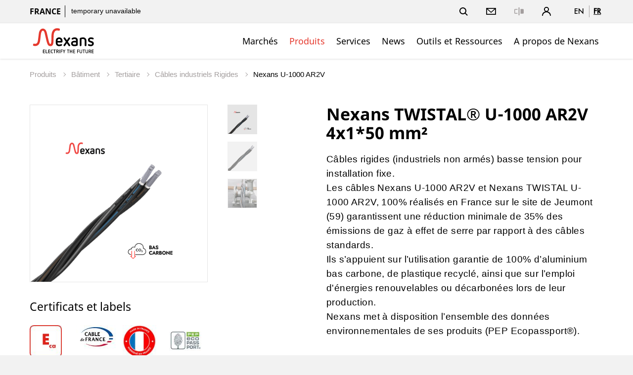

--- FILE ---
content_type: text/html;charset=UTF-8
request_url: https://www.nexans.fr/fr/products/Building/Tertiary/Rigid-cables/U-1000-AR2-536932452/product~10218383~.html
body_size: 37968
content:
<!DOCTYPE html>
<html lang="fr">
<head>

<meta charset="UTF-8">
<meta name="viewport" content="width=device-width, initial-scale=1, maximum-scale=1">
<meta name="keywords" content="Nexans, U-1000 AR2V, câbles basse tension, conducteurs en aluminium, isolation XLPE, installations fixes, câbles enterrés, câbles efficaces, câblage durable, installations électriques.">
<meta name="description" content="Les câbles Nexans U-1000 AR2V offrent des solutions basse tension avec conducteurs en aluminium et isolation XLPE, conçus pour des installations fixes ou enterrées, garantissant durabilité et efficacité énergétique.">

<title>Nexans - Nexans TWISTAL® U-1000 AR2V 4x1*50 mm²</title>
			<link rel="alternate" hreflang="en" href="https://www.nexans.fr/en/products/Building/Tertiary/Rigid-cables/U-1000-AR2-536932452/product~10218383~.html" />
			<link rel="alternate" hreflang="fr" href="https://www.nexans.fr/fr/products/Building/Tertiary/Rigid-cables/U-1000-AR2-536932452/product~10218383~.html" />
				<link rel="canonical" href="https://www.nexans.fr/fr/products/Building/Tertiary/Rigid-cables/U-1000-AR2-536932452/product~10218383~.html" />

<link rel="stylesheet" href="/.resources/nexans-base/webresources/css/styles.min.css?t=23.06">
<link rel="shortcut icon" type="image/ico" href="/favicon.nexans.ico">
<script> 
    window.nexans_ctx = "";
    window.nexans_site = "nexans-fr";
</script><meta name="twitter:card" content="summary" />
<meta property="og:url" content="https://www.nexans.fr/fr/products/Building/Tertiary/Rigid-cables/U-1000-AR2-536932452/product.html" />

		<script type="text/javascript">
		    function cookiesAllowed() {
				var cookieMatch;
    			let allowed = ((cookieMatch = document.cookie.match('(^|;)\\s*cookiesAllowed\\s*=\\s*([^;]+)')) === null || cookieMatch === void 0 ? void 0 : cookieMatch.pop()) || '';
    			return allowed == 'true';
  			}
		</script>
		<script type="text/javascript">
			window.didomiConfig = {
			  languages: {
			    enabled: ['fr'],
			    default: 'fr'
			  }
			}
		</script>
		<script type="text/javascript">window.gdprAppliesGlobally=true;(function(){(function(e,r){var t=document.createElement("link");t.rel="preconnect";t.as="script";var n=document.createElement("link");n.rel="dns-prefetch";n.as="script";var i=document.createElement("link");i.rel="preload";i.as="script";var o=document.createElement("script");o.id="spcloader";o.type="text/javascript";o["async"]=true;o.charset="utf-8";var a="https://sdk.privacy-center.org/"+e+"/loader.js?target_type=notice&target="+r;if(window.didomiConfig&&window.didomiConfig.user){var c=window.didomiConfig.user;var d=c.country;var s=c.region;if(d){a=a+"&country="+d;if(s){a=a+"&region="+s}}}t.href="https://sdk.privacy-center.org/";n.href="https://sdk.privacy-center.org/";i.href=a;o.src=a;var l=document.getElementsByTagName("script")[0];l.parentNode.insertBefore(t,l);l.parentNode.insertBefore(n,l);l.parentNode.insertBefore(i,l);l.parentNode.insertBefore(o,l)})("7c64c425-3e23-428b-8d0f-78c9261a1bbe","Lqj79MGt")})();</script>
	    <script type="text/javascript">
	    	window.dataLayer = window.dataLayer || [];
			window.dataLayer.push({
			  'site'  : 'nexans-fr',
			  'language' : 'fr',
			  'contentType' : 'pages/catalog-product',
			  'contentPath' : '##nexans-fr##products##Building##Tertiary##Rigid-cables##U-1000-AR2-536932452##product',
			  'contentName' : 'Nexans TWISTAL® U-1000 AR2V 4x1*50 mm²',
			  'action' : 'view',
			  'userType' : 'Guest'
			});
	    </script>
		<script type="text/javascript">
			(function(w,d,s,l,i){w[l]=w[l]||[];w[l].push({'gtm.start':
			new Date().getTime(),event:'gtm.js'});var f=d.getElementsByTagName(s)[0],
			j=d.createElement(s),dl=l!='dataLayer'?'&l='+l:'';j.async=true;j.src=
			'https://www.googletagmanager.com/gtm.js?id='+i+dl;f.parentNode.insertBefore(j,f);
			})(window,document,'script','dataLayer','GTM-5HXBD3L');
		</script>
	<script type="text/javascript">
		function setTracking() {
		}
	</script>
</head>

<!-- TODO : Include style css index template -->
<body class="tpl-index ">
<div class="main-wrapper">




<header class="mobile-header show-tablet ">
    <div class="grid">
        <div class="left-right mobile">
            <div class="brand">
                <a href="/fr/">
<svg version="1.1" id="Calque_1" xmlns="http://www.w3.org/2000/svg" xmlns:xlink="http://www.w3.org/1999/xlink" x="0px" y="0px" viewBox="170 200 490 195" style="width:133px;height:54px;enable-background:new 0 0 841.89 595.28;" xml:space="preserve"><style type="text/css"> .logo-fill-red{fill:#E5392E;} </style><g><path d="M377.43,309.79c0,5.11,0.87,8.47,2.49,10.71c2.12,2.74,5.36,4.24,9.59,4.24c4.73,0,9.22-1.37,13.46-3.24 c0.87-0.37,1.74-0.62,2.62-0.62c3.12,0,6.11,2.62,6.11,5.86c0,2.37-1,4.49-3.24,5.61c-5.98,2.87-12.33,4.24-18.94,4.24 c-7.23,0-13.46-2.37-18.07-6.98c-4.49-4.49-6.85-10.72-6.85-18.07v-15.7c0-7.23,2.37-13.46,6.85-17.94 c4.61-4.61,10.84-6.98,18.07-6.98c7.35,0,13.58,2.37,18.07,6.98c4.49,4.49,6.98,10.71,6.98,17.94v5.86c0,4.49-3.61,8.1-8.1,8.1 H377.43z M401.72,297.95c0-10.34-4.24-15.2-12.21-15.2c-7.85,0-12.09,4.73-12.09,15.2H401.72z"/><path d="M447.04,314.4l-13.21,19.44c-1.25,1.74-3.24,2.74-5.23,2.74c-3.36,0-6.48-2.87-6.48-6.48c0-1.25,0.37-2.49,1.12-3.61 l16.32-23.05l-15.95-22.43c-0.75-1.12-1.12-2.37-1.12-3.61c0-3.36,2.87-6.48,6.48-6.48c1.99,0,3.99,1,5.23,2.74l12.83,18.81 l12.83-18.81c1.25-1.87,3.36-2.74,5.36-2.74c3.49,0,6.35,2.87,6.35,6.48c0,1.25-0.37,2.49-1.12,3.61l-15.95,22.43l16.32,23.05 c0.87,1.12,1.25,2.37,1.25,3.61c0,3.49-2.99,6.48-6.6,6.48c-1.99,0-3.99-0.87-5.23-2.74L447.04,314.4z"/><path d="M528.5,325.74c0,3.49-2.24,6.48-5.48,7.6c-6.11,2.12-13.21,3.24-20.18,3.24c-7.6,0-13.58-1.87-17.82-5.48 c-4.24-3.61-6.48-8.72-6.48-14.83c0-6.11,2.24-10.84,6.48-14.33c4.24-3.61,10.22-5.48,17.82-5.48h12.83v-4.36 c0-5.23-3.86-9.34-10.34-9.34c-5.86,0-9.1,0.75-13.46,3.36c-1,0.62-2.37,1.12-3.49,1.12c-3.36,0-6.11-2.49-6.11-5.61 c0-2.24,1-4.49,3.12-5.73c6.73-3.86,12.58-4.98,21.56-4.98c13.95,0,21.56,10.09,21.56,21.18V325.74z M515.66,308.29h-12.83 c-10.84,0-11.46,5.86-11.46,7.97c0,2.24,0.62,8.47,11.46,8.47c4.24,0,8.85-0.62,12.83-1.62V308.29z"/><path d="M579.92,294.84c0-7.6-4.49-12.09-12.21-12.09c-4.11,0-8.22,0.62-12.09,1.62v45.73c0,3.61-2.87,6.48-6.35,6.48 c-3.61,0-6.48-2.87-6.48-6.48v-48.34c0-3.49,2.12-6.48,5.48-7.6c6.11-2.12,12.71-3.24,19.44-3.24c7.35,0,13.58,2.37,18.07,6.98 c4.49,4.49,6.98,10.71,6.98,17.94v34.26c0,3.61-2.87,6.48-6.48,6.48c-3.61,0-6.35-2.87-6.35-6.48V294.84z"/><path d="M616.4,306.8c-6.73-2.49-11.96-7.72-11.96-17.07c0-10.96,9.1-18.81,21.56-18.81c8.47,0,12.83,1.25,16.94,3.11 c2.49,1,4.11,3.24,4.11,5.86c0,3.24-2.62,5.98-5.98,5.98c-0.87,0-2.12-0.25-2.99-0.62c-3.12-1.5-8.22-2.49-12.34-2.49 c-5.11,0-8.47,2.49-8.47,6.73c0,3.24,2.49,5.23,5.11,6.11l12.21,3.99c8.22,2.74,13.21,8.35,13.21,17.44 c0,10.96-8.85,19.56-22.18,19.56c-7.35,0-13.33-1.37-17.94-3.49c-2.37-1.12-3.86-3.24-3.86-5.73c0-3.24,2.74-6.23,6.23-6.23 c0.87,0,1.99,0.37,2.87,0.75c3.36,1.74,7.48,2.87,12.96,2.87c5.98,0,9.1-2.24,9.1-6.48c0-4.61-3.74-6.11-8.35-7.73L616.4,306.8z"/></g><g><path class="logo-fill-red logo-initial" d="M391.9,205.23c0,0-7.17-2.74-16.87-2.74c-17.58,0-26.84,9.6-31.33,15.77c-4.25,5.84-6.92,11.92-8.94,20.34 c-1.93,8.04-2.24,18.1-2.57,26.12c-0.84,20.15,1.05,55.61-7.64,55.61c-4.46,0-7.51-6.87-8.54-9.5c-0.42-1.07-3.82-10.93-8.02-29.59 c-2.62-11.62-8.82-39.61-10.63-45.9c-0.83-2.9-2.94-10.59-7.03-17.26c-5.36-8.74-14.51-13.15-22.45-13.15 c-7.71,0-14.83,5.31-17.45,7.89c-7.96,7.85-10.56,19.3-11.4,23.85c-0.9,4.91-2.02,15.18-2.02,15.18 c-1.6,12.23-4.27,33.43-4.87,37.88c-3.12,22.87-9.62,26.55-15.89,28.59c-1.47,0.48-4.3,0.7-5.27,0.7c-4.08,0-7.31-1.18-7.31-1.18 c-0.44-0.18-1.27-0.5-2.23-0.5c-0.56,0-1.09,0.11-1.58,0.32c-1.32,0.58-1.92,1.37-2.13,1.74c-2.55,3.93-2.75,8.14-2.75,9.34 c0,2.88,1.76,3.85,2.3,4.08c0.15,0.07,3.77,1.61,9.11,2.44c16.03,2.48,26.06-6.95,28.77-9.6c2.56-2.49,6.97-7.62,9.87-17.64 c1.85-6.4,2.93-12.67,3.75-19.64c0.62-5.26,4.65-40.06,5.48-44.94c0.87-5.13,2.19-10.45,4.72-15.32c1.79-3.44,4.86-7.12,9.39-7.12 c1.74,0,3.34,0.53,4.75,1.57c4.34,3.22,6.93,10.82,7.8,14.1c1.16,4.41,9.45,39.27,10.76,45.33c8.83,40.86,14.78,47.95,23,52.04 c4.71,2.34,13.96,4.95,22.35-1.66c9.42-7.43,9.66-21.92,10.3-30.71c0.66-9.06,0.68-16.32,0.73-19.57 c0.45-32.36,0.71-42.33,9.35-54.81c4.65-6.72,14.19-11.46,30-6.57c0.38,0.12,1.24,0.33,1.94,0.33c3.07,0,4.34-3.11,5.13-6.2 C395.02,212.74,396.5,206.72,391.9,205.23z"/></g><g><path d="M271.4,388.55c-0.65,0-1.22-0.23-1.71-0.69s-0.73-1.03-0.73-1.71v-21.49c0-0.65,0.24-1.21,0.71-1.69 c0.47-0.47,1.05-0.71,1.72-0.71h10.88c0.55,0,1.01,0.19,1.39,0.56s0.56,0.84,0.56,1.39c0,0.53-0.19,0.96-0.56,1.31 c-0.38,0.35-0.84,0.53-1.39,0.53h-9.34v6.97h8.85c0.55,0,1.01,0.18,1.39,0.54c0.38,0.36,0.56,0.82,0.56,1.37 c0,0.52-0.19,0.97-0.56,1.33s-0.84,0.54-1.39,0.54h-8.85v7.95h9.6c0.53,0,0.98,0.18,1.37,0.54c0.39,0.36,0.58,0.81,0.58,1.33 c0,0.55-0.19,1.01-0.58,1.37c-0.39,0.36-0.84,0.54-1.37,0.54H271.4z"/><path d="M291.46,388.55c-0.67,0-1.25-0.24-1.72-0.73c-0.48-0.49-0.71-1.06-0.71-1.71v-22.24c0-0.55,0.2-1.02,0.6-1.41 c0.4-0.39,0.86-0.58,1.39-0.58c0.55,0,1.02,0.2,1.41,0.6c0.39,0.4,0.58,0.88,0.58,1.42v20.85h9.6c0.55,0,1.01,0.18,1.39,0.54 c0.38,0.36,0.56,0.81,0.56,1.33c0,0.55-0.18,1.01-0.54,1.37c-0.36,0.36-0.82,0.54-1.37,0.54H291.46z"/><path d="M310.85,388.55c-0.65,0-1.22-0.23-1.71-0.69s-0.73-1.03-0.73-1.71v-21.49c0-0.65,0.24-1.21,0.71-1.69 c0.47-0.47,1.05-0.71,1.72-0.71h10.88c0.55,0,1.01,0.19,1.39,0.56s0.56,0.84,0.56,1.39c0,0.53-0.19,0.96-0.56,1.31 c-0.38,0.35-0.84,0.53-1.39,0.53h-9.34v6.97h8.85c0.55,0,1.01,0.18,1.39,0.54c0.38,0.36,0.56,0.82,0.56,1.37 c0,0.52-0.19,0.97-0.56,1.33s-0.84,0.54-1.39,0.54h-8.85v7.95h9.6c0.52,0,0.98,0.18,1.37,0.54c0.39,0.36,0.58,0.81,0.58,1.33 c0,0.55-0.19,1.01-0.58,1.37c-0.39,0.36-0.84,0.54-1.37,0.54H310.85z"/><path d="M327.79,371.6c0-1.45,0.23-2.77,0.69-3.97c0.46-1.2,1.12-2.22,1.97-3.08c0.85-0.85,1.87-1.51,3.06-1.97 c1.19-0.46,2.51-0.69,3.96-0.69c2.03,0,3.95,0.59,5.78,1.76c0.6,0.4,0.9,0.94,0.9,1.61c0,0.5-0.19,0.93-0.56,1.29 c-0.38,0.36-0.84,0.54-1.39,0.54c-0.33,0-0.66-0.1-1.01-0.3c-0.6-0.38-1.21-0.67-1.82-0.9c-0.61-0.22-1.24-0.34-1.89-0.34 c-1.83,0-3.23,0.55-4.22,1.65c-0.99,1.1-1.48,2.56-1.48,4.39v7.61c0,1.83,0.49,3.29,1.48,4.39c0.99,1.1,2.39,1.65,4.22,1.65 c0.65,0,1.28-0.12,1.88-0.36c0.6-0.24,1.2-0.54,1.8-0.92c0.32-0.22,0.69-0.34,1.09-0.34c0.5,0,0.94,0.17,1.33,0.52 c0.39,0.35,0.58,0.8,0.58,1.35c0,0.7-0.3,1.25-0.9,1.65c-1.83,1.18-3.75,1.76-5.78,1.76c-1.45,0-2.77-0.23-3.96-0.69 c-1.19-0.46-2.21-1.12-3.06-1.97c-0.85-0.85-1.51-1.88-1.97-3.08c-0.46-1.2-0.69-2.53-0.69-3.98V371.6z"/><path d="M353.59,366.05h-5.55c-0.55,0-1.01-0.18-1.37-0.54c-0.36-0.36-0.54-0.81-0.54-1.33c0-0.55,0.18-1.01,0.54-1.37 c0.36-0.36,0.82-0.54,1.37-0.54h15.04c0.55,0,1.01,0.18,1.39,0.54c0.38,0.36,0.56,0.82,0.56,1.37c0,0.53-0.19,0.97-0.56,1.33 c-0.38,0.36-0.84,0.54-1.39,0.54h-5.51v20.89c0,0.55-0.19,1.02-0.58,1.41c-0.39,0.39-0.86,0.58-1.41,0.58s-1.02-0.19-1.41-0.58 c-0.39-0.39-0.58-0.86-0.58-1.41V366.05z"/><path d="M375.91,377.52h-3.38v9.45c0,0.55-0.2,1.01-0.6,1.39c-0.4,0.38-0.86,0.56-1.39,0.56c-0.55,0-1.02-0.19-1.41-0.56 c-0.39-0.38-0.58-0.84-0.58-1.39v-22.31c0-0.65,0.24-1.21,0.71-1.69c0.47-0.47,1.05-0.71,1.72-0.71h6.98c2.27,0,4.11,0.7,5.51,2.1 c1.45,1.45,2.17,3.33,2.17,5.62c0,2.3-0.71,4.14-2.14,5.51c-0.88,0.83-1.96,1.41-3.26,1.76l5.21,8.74c0.2,0.33,0.3,0.66,0.3,1.01 c0,0.5-0.19,0.94-0.58,1.33c-0.39,0.39-0.84,0.58-1.37,0.58c-0.35,0-0.67-0.08-0.96-0.24c-0.29-0.16-0.52-0.39-0.69-0.69 L375.91,377.52z M377.97,373.74c0.42,0,0.86-0.05,1.29-0.15c0.44-0.1,0.84-0.29,1.2-0.58c0.36-0.29,0.66-0.67,0.88-1.16 c0.22-0.49,0.34-1.11,0.34-1.86c0-1.12-0.32-2.06-0.96-2.81s-1.56-1.12-2.76-1.12h-5.44v7.69H377.97z"/><path d="M390.12,363.87c0-0.55,0.19-1.02,0.58-1.41s0.86-0.58,1.41-0.58c0.53,0,0.99,0.19,1.39,0.58c0.4,0.39,0.6,0.86,0.6,1.41 v23.06c0,0.55-0.2,1.02-0.6,1.41c-0.4,0.39-0.86,0.58-1.39,0.58c-0.55,0-1.02-0.19-1.41-0.58c-0.39-0.39-0.58-0.86-0.58-1.41 V363.87z"/><path d="M403.96,376.81v10.16c0,0.55-0.19,1.01-0.58,1.39s-0.84,0.56-1.37,0.56c-0.55,0-1.03-0.19-1.43-0.56 c-0.4-0.38-0.6-0.84-0.6-1.39v-22.31c0-0.65,0.24-1.21,0.71-1.69c0.47-0.47,1.05-0.71,1.72-0.71h10.76c0.55,0,1.01,0.18,1.39,0.54 c0.38,0.36,0.56,0.82,0.56,1.37c0,0.53-0.19,0.97-0.56,1.33c-0.38,0.36-0.84,0.54-1.39,0.54h-9.23v6.97h8.74 c0.55,0,1.01,0.18,1.39,0.54c0.38,0.36,0.56,0.82,0.56,1.37c0,0.52-0.19,0.97-0.56,1.33s-0.84,0.54-1.39,0.54H403.96z"/><path d="M424.28,377.04l-7.24-12.22c-0.17-0.28-0.26-0.6-0.26-0.98c0-0.5,0.18-0.95,0.54-1.35c0.36-0.4,0.82-0.6,1.37-0.6 c0.35,0,0.67,0.08,0.97,0.24c0.3,0.16,0.54,0.39,0.71,0.69l5.85,10.27l5.85-10.27c0.17-0.3,0.41-0.53,0.71-0.69 c0.3-0.16,0.62-0.24,0.98-0.24c0.5,0,0.94,0.19,1.33,0.56s0.58,0.84,0.58,1.39c0,0.38-0.09,0.7-0.26,0.98l-7.24,12.22v9.94 c0,0.55-0.19,1.01-0.56,1.39s-0.84,0.56-1.39,0.56s-1.01-0.19-1.39-0.56s-0.56-0.84-0.56-1.39V377.04z"/><path d="M454.62,366.05h-5.55c-0.55,0-1.01-0.18-1.37-0.54c-0.36-0.36-0.54-0.81-0.54-1.33c0-0.55,0.18-1.01,0.54-1.37 c0.36-0.36,0.82-0.54,1.37-0.54h15.04c0.55,0,1.01,0.18,1.39,0.54c0.38,0.36,0.56,0.82,0.56,1.37c0,0.53-0.19,0.97-0.56,1.33 c-0.38,0.36-0.84,0.54-1.39,0.54h-5.51v20.89c0,0.55-0.19,1.02-0.58,1.41c-0.39,0.39-0.86,0.58-1.41,0.58 c-0.55,0-1.02-0.19-1.41-0.58c-0.39-0.39-0.58-0.86-0.58-1.41V366.05z"/><path d="M483.3,376.81h-9.75v10.12c0,0.55-0.19,1.02-0.58,1.41c-0.39,0.39-0.84,0.58-1.37,0.58c-0.55,0-1.03-0.19-1.42-0.58 c-0.4-0.39-0.6-0.86-0.6-1.41v-23.06c0-0.55,0.19-1.02,0.58-1.41s0.86-0.58,1.41-0.58c0.53,0,0.99,0.19,1.39,0.58 c0.4,0.39,0.6,0.86,0.6,1.41v9.15h9.75v-9.15c0-0.55,0.19-1.02,0.58-1.41c0.39-0.39,0.86-0.58,1.41-0.58 c0.55,0,1.02,0.19,1.41,0.58c0.39,0.39,0.58,0.86,0.58,1.41v23.06c0,0.55-0.19,1.02-0.56,1.41c-0.38,0.39-0.84,0.58-1.39,0.58 s-1.03-0.19-1.42-0.58c-0.4-0.39-0.6-0.86-0.6-1.41V376.81z"/><path d="M495.6,388.55c-0.65,0-1.22-0.23-1.71-0.69s-0.73-1.03-0.73-1.71v-21.49c0-0.65,0.24-1.21,0.71-1.69 c0.47-0.47,1.05-0.71,1.72-0.71h10.88c0.55,0,1.01,0.19,1.39,0.56s0.56,0.84,0.56,1.39c0,0.53-0.19,0.96-0.56,1.31 c-0.38,0.35-0.84,0.53-1.39,0.53h-9.34v6.97h8.85c0.55,0,1.01,0.18,1.39,0.54c0.38,0.36,0.56,0.82,0.56,1.37 c0,0.52-0.19,0.97-0.56,1.33s-0.84,0.54-1.39,0.54h-8.85v7.95h9.6c0.53,0,0.98,0.18,1.37,0.54c0.39,0.36,0.58,0.81,0.58,1.33 c0,0.55-0.19,1.01-0.58,1.37c-0.39,0.36-0.84,0.54-1.37,0.54H495.6z"/><path d="M527.37,376.81v10.16c0,0.55-0.19,1.01-0.58,1.39s-0.84,0.56-1.37,0.56c-0.55,0-1.03-0.19-1.42-0.56 c-0.4-0.38-0.6-0.84-0.6-1.39v-22.31c0-0.65,0.24-1.21,0.71-1.69c0.47-0.47,1.05-0.71,1.72-0.71h10.76c0.55,0,1.01,0.18,1.39,0.54 c0.38,0.36,0.56,0.82,0.56,1.37c0,0.53-0.19,0.97-0.56,1.33c-0.38,0.36-0.84,0.54-1.39,0.54h-9.22v6.97h8.74 c0.55,0,1.01,0.18,1.39,0.54c0.38,0.36,0.56,0.82,0.56,1.37c0,0.52-0.19,0.97-0.56,1.33s-0.84,0.54-1.39,0.54H527.37z"/><path d="M556.77,363.87c0-0.55,0.19-1.02,0.58-1.41c0.39-0.39,0.86-0.58,1.41-0.58c0.52,0,0.99,0.19,1.39,0.58 c0.4,0.39,0.6,0.86,0.6,1.41v15.71c0,1.4-0.23,2.68-0.67,3.83c-0.45,1.15-1.08,2.13-1.89,2.94s-1.79,1.44-2.94,1.89 c-1.15,0.45-2.42,0.67-3.83,0.67s-2.67-0.22-3.83-0.67c-1.15-0.45-2.13-1.08-2.94-1.89s-1.44-1.79-1.89-2.94 c-0.45-1.15-0.67-2.42-0.67-3.83v-15.71c0-0.55,0.2-1.02,0.6-1.41c0.4-0.39,0.88-0.58,1.42-0.58c0.53,0,0.98,0.19,1.37,0.58 c0.39,0.39,0.58,0.86,0.58,1.41v15.94c0,1.72,0.46,3.06,1.39,4.01c0.92,0.95,2.25,1.42,3.97,1.42c1.73,0,3.05-0.47,3.98-1.42 c0.92-0.95,1.39-2.29,1.39-4.01V363.87z"/><path d="M571.39,366.05h-5.55c-0.55,0-1.01-0.18-1.37-0.54c-0.36-0.36-0.54-0.81-0.54-1.33c0-0.55,0.18-1.01,0.54-1.37 c0.36-0.36,0.82-0.54,1.37-0.54h15.04c0.55,0,1.01,0.18,1.39,0.54c0.38,0.36,0.56,0.82,0.56,1.37c0,0.53-0.19,0.97-0.56,1.33 c-0.38,0.36-0.84,0.54-1.39,0.54h-5.51v20.89c0,0.55-0.19,1.02-0.58,1.41c-0.39,0.39-0.86,0.58-1.41,0.58 c-0.55,0-1.02-0.19-1.41-0.58c-0.39-0.39-0.58-0.86-0.58-1.41V366.05z"/><path d="M600.71,363.87c0-0.55,0.19-1.02,0.58-1.41c0.39-0.39,0.86-0.58,1.41-0.58c0.52,0,0.99,0.19,1.39,0.58 c0.4,0.39,0.6,0.86,0.6,1.41v15.71c0,1.4-0.23,2.68-0.67,3.83c-0.45,1.15-1.08,2.13-1.89,2.94s-1.79,1.44-2.94,1.89 c-1.15,0.45-2.42,0.67-3.83,0.67s-2.67-0.22-3.83-0.67c-1.15-0.45-2.13-1.08-2.94-1.89s-1.44-1.79-1.89-2.94 c-0.45-1.15-0.67-2.42-0.67-3.83v-15.71c0-0.55,0.2-1.02,0.6-1.41c0.4-0.39,0.88-0.58,1.42-0.58c0.53,0,0.98,0.19,1.37,0.58 c0.39,0.39,0.58,0.86,0.58,1.41v15.94c0,1.72,0.46,3.06,1.39,4.01c0.92,0.95,2.25,1.42,3.97,1.42c1.73,0,3.05-0.47,3.98-1.42 c0.92-0.95,1.39-2.29,1.39-4.01V363.87z"/><path d="M617.59,377.52h-3.38v9.45c0,0.55-0.2,1.01-0.6,1.39c-0.4,0.38-0.86,0.56-1.39,0.56c-0.55,0-1.02-0.19-1.41-0.56 s-0.58-0.84-0.58-1.39v-22.31c0-0.65,0.24-1.21,0.71-1.69c0.47-0.47,1.05-0.71,1.72-0.71h6.98c2.27,0,4.11,0.7,5.51,2.1 c1.45,1.45,2.18,3.33,2.18,5.62c0,2.3-0.71,4.14-2.14,5.51c-0.88,0.83-1.96,1.41-3.26,1.76l5.21,8.74c0.2,0.33,0.3,0.66,0.3,1.01 c0,0.5-0.19,0.94-0.58,1.33c-0.39,0.39-0.84,0.58-1.37,0.58c-0.35,0-0.67-0.08-0.96-0.24c-0.29-0.16-0.52-0.39-0.69-0.69 L617.59,377.52z M619.65,373.74c0.42,0,0.86-0.05,1.29-0.15c0.44-0.1,0.84-0.29,1.2-0.58c0.36-0.29,0.66-0.67,0.88-1.16 c0.22-0.49,0.34-1.11,0.34-1.86c0-1.12-0.32-2.06-0.96-2.81s-1.56-1.12-2.76-1.12h-5.44v7.69H619.65z"/><path d="M634.24,388.55c-0.65,0-1.22-0.23-1.71-0.69s-0.73-1.03-0.73-1.71v-21.49c0-0.65,0.24-1.21,0.71-1.69 c0.47-0.47,1.05-0.71,1.72-0.71h10.88c0.55,0,1.01,0.19,1.39,0.56s0.56,0.84,0.56,1.39c0,0.53-0.19,0.96-0.56,1.31 c-0.38,0.35-0.84,0.53-1.39,0.53h-9.34v6.97h8.85c0.55,0,1.01,0.18,1.39,0.54c0.38,0.36,0.56,0.82,0.56,1.37 c0,0.52-0.19,0.97-0.56,1.33s-0.84,0.54-1.39,0.54h-8.85v7.95h9.6c0.53,0,0.98,0.18,1.37,0.54c0.39,0.36,0.58,0.81,0.58,1.33 c0,0.55-0.19,1.01-0.58,1.37c-0.39,0.36-0.84,0.54-1.37,0.54H634.24z"/></g></svg>                </a>
                
                
            </div>
            <div>
		        <a href="#" class="header-link-icon js-search-trigger">
		            <svg class="icon icon--search" xmlns="http://www.w3.org/2000/svg" width="17" height="17" viewBox="0 0 17 17"
		                xmlns:xlink="http://www.w3.org/1999/xlink">
		                <title>Recherche</title>
		                <path fill="currentColor" id="a"
		                    d="M12.4142136,11 L16.9497475,15.5355339 L15.5355339,16.9497475 L11,12.4142136 L12.4142136,11 Z M7,12 C9.76142375,12 12,9.76142375 12,7 C12,4.23857625 9.76142375,2 7,2 C4.23857625,2 2,4.23857625 2,7 C2,9.76142375 4.23857625,12 7,12 Z M7,14 C3.13400675,14 0,10.8659932 0,7 C0,3.13400675 3.13400675,0 7,0 C10.8659932,0 14,3.13400675 14,7 C14,10.8659932 10.8659932,14 7,14 Z">
		                </path>
		            </svg>
		            <svg class="icon icon--close" xmlns="http://www.w3.org/2000/svg" width="20" height="20" viewBox="0 0 20 20">
		                <title>Close</title>
		                <path fill="currentColor" fill-rule="evenodd"
		                    d="M10,8.58578644 L4.34314575,2.92893219 L2.92893219,4.34314575 L8.58578644,10 L2.92893219,15.6568542 L4.34314575,17.0710678 L10,11.4142136 L15.6568542,17.0710678 L17.0710678,15.6568542 L11.4142136,10 L17.0710678,4.34314575 L15.6568542,2.92893219 L10,8.58578644 Z" />
		            </svg>
		            <span class="name">Recherche</span>
		        </a>
		        <a class="header-link-icon button--icon js-dropdown" data-target="header--submenu__login" href="#">
		            <svg class="icon icon--profile" xmlns="http://www.w3.org/2000/svg" width="18.05" height="18.03"
		                viewBox="0 0 18.05 18.03">
		                <path
		                    d="M6.68,9.31a5,5,0,1,1,4.7,0A9,9,0,0,1,18,18H16.33A7.31,7.31,0,0,0,1.72,18H0A9,9,0,0,1,6.68,9.31ZM9,8.1A3.15,3.15,0,1,0,5.87,5,3.15,3.15,0,0,0,9,8.1Z" />
		            </svg>
					<span class="name">Se connecter</span>
		        </a>
                <a href="#" class="header-link-icon js-menu-trigger">
                    <svg class="icon icon--menu" xmlns="http://www.w3.org/2000/svg" width="16" height="14" viewBox="0 0 16 14"><path fill="currentColor" fill-rule="evenodd" d="M0 12h16v2H0v-2zM0 0h16v2H0V0zm0 6h16v2H0V6z"/></svg>
                </a>
            </div>
        </div>
    </div>
</header>

<header class="header header--pays ">
    <button class="js-menu-close popin-close-btn show-tablet" type="button">
        <span>Close</span>
        <svg xmlns="http://www.w3.org/2000/svg" width="20" height="20" viewBox="0 0 20 20">
        <path fill="currentColor" fill-rule="evenodd" d="M10,8.58578644 L4.34314575,2.92893219 L2.92893219,4.34314575 L8.58578644,10 L2.92893219,15.6568542 L4.34314575,17.0710678 L10,11.4142136 L15.6568542,17.0710678 L17.0710678,15.6568542 L11.4142136,10 L17.0710678,4.34314575 L15.6568542,2.92893219 L10,8.58578644 Z"></path>
        </svg>
    </button>
    <div class="header--container">
        <div class="header--top">
            <div class="grid">
                <div class="left-right">
                    <div class="share-price hidden-tablet">
                        <span class="site-name">France</span>


	                    <a href="#">
	                    	<span class="share-price--details">actuellement non disponible</span>
	                    </a>
                    </div>
                    <div class="links">
                        <ul class="menu-top icons--list">
                        
						    <li class="hidden-tablet">
						        <a href="#" class="header-link-icon js-search-trigger">
						            <svg class="icon icon--search" xmlns="http://www.w3.org/2000/svg" width="17" height="17" viewBox="0 0 17 17"
						                xmlns:xlink="http://www.w3.org/1999/xlink">
						                <title>Recherche</title>
						                <path fill="currentColor" id="a"
						                    d="M12.4142136,11 L16.9497475,15.5355339 L15.5355339,16.9497475 L11,12.4142136 L12.4142136,11 Z M7,12 C9.76142375,12 12,9.76142375 12,7 C12,4.23857625 9.76142375,2 7,2 C4.23857625,2 2,4.23857625 2,7 C2,9.76142375 4.23857625,12 7,12 Z M7,14 C3.13400675,14 0,10.8659932 0,7 C0,3.13400675 3.13400675,0 7,0 C10.8659932,0 14,3.13400675 14,7 C14,10.8659932 10.8659932,14 7,14 Z">
						                </path>
						            </svg>
						            <svg class="icon icon--close" xmlns="http://www.w3.org/2000/svg" width="20" height="20" viewBox="0 0 20 20">
						                <title>Close</title>
						                <path fill="currentColor" fill-rule="evenodd"
						                    d="M10,8.58578644 L4.34314575,2.92893219 L2.92893219,4.34314575 L8.58578644,10 L2.92893219,15.6568542 L4.34314575,17.0710678 L10,11.4142136 L15.6568542,17.0710678 L17.0710678,15.6568542 L11.4142136,10 L17.0710678,4.34314575 L15.6568542,2.92893219 L10,8.58578644 Z" />
						            </svg>
						            <span class="name">Recherche</span>
						        </a>
						    </li>
	
						    <li>
						        <a href="#" class="header-link-icon js-toggle-contact">
						            <svg xmlns="http://www.w3.org/2000/svg" class="icon icon-email" width="20" height="20" viewBox="0 0 20 20">
						                <title>Contactez-nous</title>
						                <rect x="1" y="4" width="18" height="12" fill="none" stroke="currentColor" stroke-width="1.75"></rect>
						                <path d="M1,4L10,12L19,4" fill="none" stroke="currentColor" stroke-width="1.5"></path>
						            </svg>
						            <span class="name">Contactez-nous</span>
						        </a>
						    </li>
						    <li>
						        <a class="header-link-icon button--icon js-open-panel-comparator" data-panel="panel-comparator" href="#">
						            <svg xmlns="http://www.w3.org/2000/svg" fill="currentColor" class="icon icon-compare" width="19.5"
						                height="16" viewBox="0 0 19.5 16">
						                <title>Comparer</title>
						                <rect x="8.75" width="2" height="16"></rect>
						                <path d="M17.75,3.25h-5v9.5h5A1.75,1.75,0,0,0,19.5,11V5A1.75,1.75,0,0,0,17.75,3.25Z"></path>
						                <path
						                    d="M6.75,12.75h-5A1.75,1.75,0,0,1,0,11V5A1.75,1.75,0,0,1,1.75,3.25h5v1.5h-5A0.25,0.25,0,0,0,1.5,5v6a0.25,0.25,0,0,0,.25.25h5v1.5Z">
						                </path>
						            </svg>
						            <span class="header--list--icons--number js-comparator-count" style="display: none;">0</span>
						            <span class="name">Comparer</span>
						        </a>
						    </li>
			                <li class="show-sticky js-retailers-shop-icon hidden">
			                    <a class="header-link-icon button--icon" href="/fr/tools-resources/eshop-cart.html">
			                        <svg xmlns="http://www.w3.org/2000/svg" width="19.4" height="17.75" viewBox="0 0 19.4 17.75">
			                          <title>Panier</title>
			                            <path
			                                d="M7.25,11.36h9a0.75,0.75,0,0,0,.71-0.5L19.36,4a0.75,0.75,0,0,0-.71-1H4.18L3.74,0.61A0.75,0.75,0,0,0,3,0H0.75a0.75,0.75,0,0,0,0,1.5H2.38L3.82,9.3a0.75,0.75,0,0,0,.74.61H4.69A0.75,0.75,0,0,0,5.29,9L4.45,4.5H17.59L15.72,9.86H7.25A3.25,3.25,0,0,0,4,13.11c0,0.11,0,.21,0,0.31a2.37,2.37,0,1,0,3.5,2.94h5.69a2.37,2.37,0,1,0-.16-1.5H7.69A2.37,2.37,0,0,0,5.51,13,1.75,1.75,0,0,1,7.25,11.36Zm8.13,3.14a0.88,0.88,0,1,1-.87.88A0.87,0.87,0,0,1,15.38,14.5Zm-9.12.88a0.88,0.88,0,1,1-.87-0.87A0.87,0.87,0,0,1,6.25,15.38Z" />
			                        </svg>
			                        <span class="header--list--icons--number js-retailers-count">0</span>
			                        <span class="name">Panier</span>
			                    </a>
			                    <div class="js-retailers-infos header--submenu header--submenu__small active">
			                    </div>
			                </li>
						    <li class="hidden-tablet">
						        <a class="header-link-icon button--icon js-dropdown" data-target="header--submenu__login" href="#">
						            <svg class="icon icon--profile" xmlns="http://www.w3.org/2000/svg" width="18.05" height="18.03" viewBox="0 0 18.05 18.03">
						            	<title>Se connecter</title>
						                <path
						                    d="M6.68,9.31a5,5,0,1,1,4.7,0A9,9,0,0,1,18,18H16.33A7.31,7.31,0,0,0,1.72,18H0A9,9,0,0,1,6.68,9.31ZM9,8.1A3.15,3.15,0,1,0,5.87,5,3.15,3.15,0,0,0,9,8.1Z" />
						            </svg>
									<span class="name">Se connecter</span>
						        </a>
						    </li>                        
                        
                        </ul>
                        <ul class="language--list">
                            <li>
                                <a href="#" data-language="en" class="">
                                    en
                                </a>
                            </li>
                            <li>
                                <a href="#" data-language="fr" class="active">
                                    fr
                                </a>
                            </li>
                        </ul>
                    </div>
                    <div class="show-tablet">
                        <div class="header--social-list social-list trailer-20">
<ul class="">
	<li>
		<a href="https://www.facebook.com/nexansFRANCEbatiment" class="fb-icon" target="_blank">
			<svg xmlns="http://www.w3.org/2000/svg" width="8" height="16" viewBox="0 0 8 16"><path fill-rule="evenodd" d="M5 5V4c.375-.73.422-.842 1-1 .012-.222.229-.243 1 0h1V0H6C4.246 0 3.264.303 3 1c-.93.513-.229 1.404-1 3v1H0v3h2v8h3V8h3V5H5z"/></svg>
		</a>
	</li>
	<li>
		<a href="https://twitter.com/Nexans_" class="tw-icon" target="_blank">
			<svg xmlns="http://www.w3.org/2000/svg" id="svg5" width="20" height="18"  viewBox="320 100 1100 1000" x="0px" y="0px" xmlns:xml="http://www.w3.org/XML/1998/namespace" xml:space="preserve" version="1.1"><g id="layer1" transform="translate(52.3901 -25.0586)"><path id="path1009" d="M 283.94 167.31 l 386.39 516.64 L 281.5 1104 h 87.51 l 340.42 -367.76 L 984.48 1104 h 297.8 L 874.15 558.3 l 361.92 -390.99 h -87.51 l -313.51 338.7 l -253.31 -338.7 H 283.94 Z M 412.63 231.77 h 136.81 l 604.13 807.76 h -136.81 L 412.63 231.77 Z" /></g></svg>
<!--
			<svg xmlns="http://www.w3.org/2000/svg" width="19" height="14" viewBox="0 0 19 14"><path d="M19 1.663a8.405 8.405 0 0 1-2.242.547c.844-.46 1.414-1.109 1.712-1.947-.772.415-1.596.7-2.472.853C15.227.372 14.278 0 13.153 0c-1.077 0-1.995.344-2.755 1.034-.76.689-1.14 1.522-1.14 2.499 0 .262.033.532.097.81a11.726 11.726 0 0 1-4.479-1.09C3.482 2.602 2.3 1.733 1.326.646a3.22 3.22 0 0 0-.53 1.783c0 .605.156 1.167.47 1.685.313.517.735.936 1.266 1.257a4.166 4.166 0 0 1-1.76-.448v.043c0 .854.295 1.603.886 2.248.59.646 1.336 1.052 2.236 1.22-.338.08-.68.12-1.025.12-.225 0-.47-.018-.735-.054.249.707.707 1.288 1.374 1.744.667.456 1.423.69 2.267.706C4.36 11.955 2.749 12.458.94 12.458a9.13 9.13 0 0 1-.94-.044C1.808 13.471 3.802 14 5.98 14c1.382 0 2.68-.198 3.893-.596 1.214-.397 2.251-.93 3.111-1.597a11.085 11.085 0 0 0 2.224-2.302 9.858 9.858 0 0 0 1.393-2.718 9.18 9.18 0 0 0 .446-3.298A7.788 7.788 0 0 0 19 1.663z"/></svg>
-->
		</a>
	</li>
	<li>
		<a href="https://www.linkedin.com/company/nexans/" class="lk-icon" target="_blank">
			<svg xmlns="http://www.w3.org/2000/svg" width="18" height="17" viewBox="0 0 18 17"><path fill-rule="evenodd" d="M18 11v6h-4v-5c.397-2.194-.124-3.18-1-3-1.424-.18-2.016.484-2 1-.371.356-.396.676 0 1v6H7s.048-9.74 0-11h4v2c-.403-.213-.413-.201 0 0 .083-.955.937-2 3-2 2.223 0 4 1.536 4 5zM0 17V6h4v11H0zM2 4a2 2 0 1 1 0-4 2 2 0 0 1 0 4z"/></svg>
		</a>
	</li>
	<li>
		<a href="https://www.youtube.com/user/NexansCable" class="yt-icon" target="_blank">
			<svg xmlns="http://www.w3.org/2000/svg" width="22" height="17" viewBox="0 0 22 17"><path d="M21 4c-.281-.965-1.075-2.672-3-3C13.738.955 8.342.87 4 1c-1.735.43-2.721 2.213-3 4-.056 2.41-.058 4.57 0 7 .279 1.769 1.24 3.561 3 4 4.398.06 9.768.105 14 0 1.715-.501 2.721-2.231 3-4 .056-2.43.057-4.767 0-8zM9 12V5l6 3.5L9 12z" fill-rule="nonzero" fill="#FFF"/></svg>
		</a>
	</li>
	<li>
		<a href="https://www.instagram.com/nexans_france" class="insta-icon" target="_blank">
			<svg xmlns="http://www.w3.org/2000/svg" width="18" height="18" viewBox="0 0 24 24"><path d="M12 2.163c3.204 0 3.584.012 4.85.07 3.252.148 4.771 1.691 4.919 4.919.058 1.265.069 1.645.069 4.849 0 3.205-.012 3.584-.069 4.849-.149 3.225-1.664 4.771-4.919 4.919-1.266.058-1.644.07-4.85.07-3.204 0-3.584-.012-4.849-.07-3.26-.149-4.771-1.699-4.919-4.92-.058-1.265-.07-1.644-.07-4.849 0-3.204.013-3.583.07-4.849.149-3.227 1.664-4.771 4.919-4.919 1.266-.057 1.645-.069 4.849-.069zm0-2.163c-3.259 0-3.667.014-4.947.072-4.358.2-6.78 2.618-6.98 6.98-.059 1.281-.073 1.689-.073 4.948 0 3.259.014 3.668.072 4.948.2 4.358 2.618 6.78 6.98 6.98 1.281.058 1.689.072 4.948.072 3.259 0 3.668-.014 4.948-.072 4.354-.2 6.782-2.618 6.979-6.98.059-1.28.073-1.689.073-4.948 0-3.259-.014-3.667-.072-4.947-.196-4.354-2.617-6.78-6.979-6.98-1.281-.059-1.69-.073-4.949-.073zm0 5.838c-3.403 0-6.162 2.759-6.162 6.162s2.759 6.163 6.162 6.163 6.162-2.759 6.162-6.163c0-3.403-2.759-6.162-6.162-6.162zm0 10.162c-2.209 0-4-1.79-4-4 0-2.209 1.791-4 4-4s4 1.791 4 4c0 2.21-1.791 4-4 4zm6.406-11.845c-.796 0-1.441.645-1.441 1.44s.645 1.44 1.441 1.44c.795 0 1.439-.645 1.439-1.44s-.644-1.44-1.439-1.44z" fill-rule="nonzero" fill="#FFF"/></svg>
		</a>
	</li>
</ul>
                        </div>
                         
                        <div class="meta-links">
                            <p class="heading-5 trailer-20">&copy;Nexans 2018-2026</p>
                        </div>
                    </div>
                </div>
            </div>
        </div>
        <div class="header--bottom js-sticky" data-name="sticky-main-menu">
            <div class="grid">
                <div class="left-right">
                    <div class="brand">
		                <a href="/fr/">
<svg version="1.1" id="Calque_1" xmlns="http://www.w3.org/2000/svg" xmlns:xlink="http://www.w3.org/1999/xlink" x="0px" y="0px" viewBox="170 200 490 195" style="width:133px;height:54px;enable-background:new 0 0 841.89 595.28;" xml:space="preserve"><style type="text/css"> .logo-fill-red{fill:#E5392E;} </style><g><path d="M377.43,309.79c0,5.11,0.87,8.47,2.49,10.71c2.12,2.74,5.36,4.24,9.59,4.24c4.73,0,9.22-1.37,13.46-3.24 c0.87-0.37,1.74-0.62,2.62-0.62c3.12,0,6.11,2.62,6.11,5.86c0,2.37-1,4.49-3.24,5.61c-5.98,2.87-12.33,4.24-18.94,4.24 c-7.23,0-13.46-2.37-18.07-6.98c-4.49-4.49-6.85-10.72-6.85-18.07v-15.7c0-7.23,2.37-13.46,6.85-17.94 c4.61-4.61,10.84-6.98,18.07-6.98c7.35,0,13.58,2.37,18.07,6.98c4.49,4.49,6.98,10.71,6.98,17.94v5.86c0,4.49-3.61,8.1-8.1,8.1 H377.43z M401.72,297.95c0-10.34-4.24-15.2-12.21-15.2c-7.85,0-12.09,4.73-12.09,15.2H401.72z"/><path d="M447.04,314.4l-13.21,19.44c-1.25,1.74-3.24,2.74-5.23,2.74c-3.36,0-6.48-2.87-6.48-6.48c0-1.25,0.37-2.49,1.12-3.61 l16.32-23.05l-15.95-22.43c-0.75-1.12-1.12-2.37-1.12-3.61c0-3.36,2.87-6.48,6.48-6.48c1.99,0,3.99,1,5.23,2.74l12.83,18.81 l12.83-18.81c1.25-1.87,3.36-2.74,5.36-2.74c3.49,0,6.35,2.87,6.35,6.48c0,1.25-0.37,2.49-1.12,3.61l-15.95,22.43l16.32,23.05 c0.87,1.12,1.25,2.37,1.25,3.61c0,3.49-2.99,6.48-6.6,6.48c-1.99,0-3.99-0.87-5.23-2.74L447.04,314.4z"/><path d="M528.5,325.74c0,3.49-2.24,6.48-5.48,7.6c-6.11,2.12-13.21,3.24-20.18,3.24c-7.6,0-13.58-1.87-17.82-5.48 c-4.24-3.61-6.48-8.72-6.48-14.83c0-6.11,2.24-10.84,6.48-14.33c4.24-3.61,10.22-5.48,17.82-5.48h12.83v-4.36 c0-5.23-3.86-9.34-10.34-9.34c-5.86,0-9.1,0.75-13.46,3.36c-1,0.62-2.37,1.12-3.49,1.12c-3.36,0-6.11-2.49-6.11-5.61 c0-2.24,1-4.49,3.12-5.73c6.73-3.86,12.58-4.98,21.56-4.98c13.95,0,21.56,10.09,21.56,21.18V325.74z M515.66,308.29h-12.83 c-10.84,0-11.46,5.86-11.46,7.97c0,2.24,0.62,8.47,11.46,8.47c4.24,0,8.85-0.62,12.83-1.62V308.29z"/><path d="M579.92,294.84c0-7.6-4.49-12.09-12.21-12.09c-4.11,0-8.22,0.62-12.09,1.62v45.73c0,3.61-2.87,6.48-6.35,6.48 c-3.61,0-6.48-2.87-6.48-6.48v-48.34c0-3.49,2.12-6.48,5.48-7.6c6.11-2.12,12.71-3.24,19.44-3.24c7.35,0,13.58,2.37,18.07,6.98 c4.49,4.49,6.98,10.71,6.98,17.94v34.26c0,3.61-2.87,6.48-6.48,6.48c-3.61,0-6.35-2.87-6.35-6.48V294.84z"/><path d="M616.4,306.8c-6.73-2.49-11.96-7.72-11.96-17.07c0-10.96,9.1-18.81,21.56-18.81c8.47,0,12.83,1.25,16.94,3.11 c2.49,1,4.11,3.24,4.11,5.86c0,3.24-2.62,5.98-5.98,5.98c-0.87,0-2.12-0.25-2.99-0.62c-3.12-1.5-8.22-2.49-12.34-2.49 c-5.11,0-8.47,2.49-8.47,6.73c0,3.24,2.49,5.23,5.11,6.11l12.21,3.99c8.22,2.74,13.21,8.35,13.21,17.44 c0,10.96-8.85,19.56-22.18,19.56c-7.35,0-13.33-1.37-17.94-3.49c-2.37-1.12-3.86-3.24-3.86-5.73c0-3.24,2.74-6.23,6.23-6.23 c0.87,0,1.99,0.37,2.87,0.75c3.36,1.74,7.48,2.87,12.96,2.87c5.98,0,9.1-2.24,9.1-6.48c0-4.61-3.74-6.11-8.35-7.73L616.4,306.8z"/></g><g><path class="logo-fill-red logo-initial" d="M391.9,205.23c0,0-7.17-2.74-16.87-2.74c-17.58,0-26.84,9.6-31.33,15.77c-4.25,5.84-6.92,11.92-8.94,20.34 c-1.93,8.04-2.24,18.1-2.57,26.12c-0.84,20.15,1.05,55.61-7.64,55.61c-4.46,0-7.51-6.87-8.54-9.5c-0.42-1.07-3.82-10.93-8.02-29.59 c-2.62-11.62-8.82-39.61-10.63-45.9c-0.83-2.9-2.94-10.59-7.03-17.26c-5.36-8.74-14.51-13.15-22.45-13.15 c-7.71,0-14.83,5.31-17.45,7.89c-7.96,7.85-10.56,19.3-11.4,23.85c-0.9,4.91-2.02,15.18-2.02,15.18 c-1.6,12.23-4.27,33.43-4.87,37.88c-3.12,22.87-9.62,26.55-15.89,28.59c-1.47,0.48-4.3,0.7-5.27,0.7c-4.08,0-7.31-1.18-7.31-1.18 c-0.44-0.18-1.27-0.5-2.23-0.5c-0.56,0-1.09,0.11-1.58,0.32c-1.32,0.58-1.92,1.37-2.13,1.74c-2.55,3.93-2.75,8.14-2.75,9.34 c0,2.88,1.76,3.85,2.3,4.08c0.15,0.07,3.77,1.61,9.11,2.44c16.03,2.48,26.06-6.95,28.77-9.6c2.56-2.49,6.97-7.62,9.87-17.64 c1.85-6.4,2.93-12.67,3.75-19.64c0.62-5.26,4.65-40.06,5.48-44.94c0.87-5.13,2.19-10.45,4.72-15.32c1.79-3.44,4.86-7.12,9.39-7.12 c1.74,0,3.34,0.53,4.75,1.57c4.34,3.22,6.93,10.82,7.8,14.1c1.16,4.41,9.45,39.27,10.76,45.33c8.83,40.86,14.78,47.95,23,52.04 c4.71,2.34,13.96,4.95,22.35-1.66c9.42-7.43,9.66-21.92,10.3-30.71c0.66-9.06,0.68-16.32,0.73-19.57 c0.45-32.36,0.71-42.33,9.35-54.81c4.65-6.72,14.19-11.46,30-6.57c0.38,0.12,1.24,0.33,1.94,0.33c3.07,0,4.34-3.11,5.13-6.2 C395.02,212.74,396.5,206.72,391.9,205.23z"/></g><g><path d="M271.4,388.55c-0.65,0-1.22-0.23-1.71-0.69s-0.73-1.03-0.73-1.71v-21.49c0-0.65,0.24-1.21,0.71-1.69 c0.47-0.47,1.05-0.71,1.72-0.71h10.88c0.55,0,1.01,0.19,1.39,0.56s0.56,0.84,0.56,1.39c0,0.53-0.19,0.96-0.56,1.31 c-0.38,0.35-0.84,0.53-1.39,0.53h-9.34v6.97h8.85c0.55,0,1.01,0.18,1.39,0.54c0.38,0.36,0.56,0.82,0.56,1.37 c0,0.52-0.19,0.97-0.56,1.33s-0.84,0.54-1.39,0.54h-8.85v7.95h9.6c0.53,0,0.98,0.18,1.37,0.54c0.39,0.36,0.58,0.81,0.58,1.33 c0,0.55-0.19,1.01-0.58,1.37c-0.39,0.36-0.84,0.54-1.37,0.54H271.4z"/><path d="M291.46,388.55c-0.67,0-1.25-0.24-1.72-0.73c-0.48-0.49-0.71-1.06-0.71-1.71v-22.24c0-0.55,0.2-1.02,0.6-1.41 c0.4-0.39,0.86-0.58,1.39-0.58c0.55,0,1.02,0.2,1.41,0.6c0.39,0.4,0.58,0.88,0.58,1.42v20.85h9.6c0.55,0,1.01,0.18,1.39,0.54 c0.38,0.36,0.56,0.81,0.56,1.33c0,0.55-0.18,1.01-0.54,1.37c-0.36,0.36-0.82,0.54-1.37,0.54H291.46z"/><path d="M310.85,388.55c-0.65,0-1.22-0.23-1.71-0.69s-0.73-1.03-0.73-1.71v-21.49c0-0.65,0.24-1.21,0.71-1.69 c0.47-0.47,1.05-0.71,1.72-0.71h10.88c0.55,0,1.01,0.19,1.39,0.56s0.56,0.84,0.56,1.39c0,0.53-0.19,0.96-0.56,1.31 c-0.38,0.35-0.84,0.53-1.39,0.53h-9.34v6.97h8.85c0.55,0,1.01,0.18,1.39,0.54c0.38,0.36,0.56,0.82,0.56,1.37 c0,0.52-0.19,0.97-0.56,1.33s-0.84,0.54-1.39,0.54h-8.85v7.95h9.6c0.52,0,0.98,0.18,1.37,0.54c0.39,0.36,0.58,0.81,0.58,1.33 c0,0.55-0.19,1.01-0.58,1.37c-0.39,0.36-0.84,0.54-1.37,0.54H310.85z"/><path d="M327.79,371.6c0-1.45,0.23-2.77,0.69-3.97c0.46-1.2,1.12-2.22,1.97-3.08c0.85-0.85,1.87-1.51,3.06-1.97 c1.19-0.46,2.51-0.69,3.96-0.69c2.03,0,3.95,0.59,5.78,1.76c0.6,0.4,0.9,0.94,0.9,1.61c0,0.5-0.19,0.93-0.56,1.29 c-0.38,0.36-0.84,0.54-1.39,0.54c-0.33,0-0.66-0.1-1.01-0.3c-0.6-0.38-1.21-0.67-1.82-0.9c-0.61-0.22-1.24-0.34-1.89-0.34 c-1.83,0-3.23,0.55-4.22,1.65c-0.99,1.1-1.48,2.56-1.48,4.39v7.61c0,1.83,0.49,3.29,1.48,4.39c0.99,1.1,2.39,1.65,4.22,1.65 c0.65,0,1.28-0.12,1.88-0.36c0.6-0.24,1.2-0.54,1.8-0.92c0.32-0.22,0.69-0.34,1.09-0.34c0.5,0,0.94,0.17,1.33,0.52 c0.39,0.35,0.58,0.8,0.58,1.35c0,0.7-0.3,1.25-0.9,1.65c-1.83,1.18-3.75,1.76-5.78,1.76c-1.45,0-2.77-0.23-3.96-0.69 c-1.19-0.46-2.21-1.12-3.06-1.97c-0.85-0.85-1.51-1.88-1.97-3.08c-0.46-1.2-0.69-2.53-0.69-3.98V371.6z"/><path d="M353.59,366.05h-5.55c-0.55,0-1.01-0.18-1.37-0.54c-0.36-0.36-0.54-0.81-0.54-1.33c0-0.55,0.18-1.01,0.54-1.37 c0.36-0.36,0.82-0.54,1.37-0.54h15.04c0.55,0,1.01,0.18,1.39,0.54c0.38,0.36,0.56,0.82,0.56,1.37c0,0.53-0.19,0.97-0.56,1.33 c-0.38,0.36-0.84,0.54-1.39,0.54h-5.51v20.89c0,0.55-0.19,1.02-0.58,1.41c-0.39,0.39-0.86,0.58-1.41,0.58s-1.02-0.19-1.41-0.58 c-0.39-0.39-0.58-0.86-0.58-1.41V366.05z"/><path d="M375.91,377.52h-3.38v9.45c0,0.55-0.2,1.01-0.6,1.39c-0.4,0.38-0.86,0.56-1.39,0.56c-0.55,0-1.02-0.19-1.41-0.56 c-0.39-0.38-0.58-0.84-0.58-1.39v-22.31c0-0.65,0.24-1.21,0.71-1.69c0.47-0.47,1.05-0.71,1.72-0.71h6.98c2.27,0,4.11,0.7,5.51,2.1 c1.45,1.45,2.17,3.33,2.17,5.62c0,2.3-0.71,4.14-2.14,5.51c-0.88,0.83-1.96,1.41-3.26,1.76l5.21,8.74c0.2,0.33,0.3,0.66,0.3,1.01 c0,0.5-0.19,0.94-0.58,1.33c-0.39,0.39-0.84,0.58-1.37,0.58c-0.35,0-0.67-0.08-0.96-0.24c-0.29-0.16-0.52-0.39-0.69-0.69 L375.91,377.52z M377.97,373.74c0.42,0,0.86-0.05,1.29-0.15c0.44-0.1,0.84-0.29,1.2-0.58c0.36-0.29,0.66-0.67,0.88-1.16 c0.22-0.49,0.34-1.11,0.34-1.86c0-1.12-0.32-2.06-0.96-2.81s-1.56-1.12-2.76-1.12h-5.44v7.69H377.97z"/><path d="M390.12,363.87c0-0.55,0.19-1.02,0.58-1.41s0.86-0.58,1.41-0.58c0.53,0,0.99,0.19,1.39,0.58c0.4,0.39,0.6,0.86,0.6,1.41 v23.06c0,0.55-0.2,1.02-0.6,1.41c-0.4,0.39-0.86,0.58-1.39,0.58c-0.55,0-1.02-0.19-1.41-0.58c-0.39-0.39-0.58-0.86-0.58-1.41 V363.87z"/><path d="M403.96,376.81v10.16c0,0.55-0.19,1.01-0.58,1.39s-0.84,0.56-1.37,0.56c-0.55,0-1.03-0.19-1.43-0.56 c-0.4-0.38-0.6-0.84-0.6-1.39v-22.31c0-0.65,0.24-1.21,0.71-1.69c0.47-0.47,1.05-0.71,1.72-0.71h10.76c0.55,0,1.01,0.18,1.39,0.54 c0.38,0.36,0.56,0.82,0.56,1.37c0,0.53-0.19,0.97-0.56,1.33c-0.38,0.36-0.84,0.54-1.39,0.54h-9.23v6.97h8.74 c0.55,0,1.01,0.18,1.39,0.54c0.38,0.36,0.56,0.82,0.56,1.37c0,0.52-0.19,0.97-0.56,1.33s-0.84,0.54-1.39,0.54H403.96z"/><path d="M424.28,377.04l-7.24-12.22c-0.17-0.28-0.26-0.6-0.26-0.98c0-0.5,0.18-0.95,0.54-1.35c0.36-0.4,0.82-0.6,1.37-0.6 c0.35,0,0.67,0.08,0.97,0.24c0.3,0.16,0.54,0.39,0.71,0.69l5.85,10.27l5.85-10.27c0.17-0.3,0.41-0.53,0.71-0.69 c0.3-0.16,0.62-0.24,0.98-0.24c0.5,0,0.94,0.19,1.33,0.56s0.58,0.84,0.58,1.39c0,0.38-0.09,0.7-0.26,0.98l-7.24,12.22v9.94 c0,0.55-0.19,1.01-0.56,1.39s-0.84,0.56-1.39,0.56s-1.01-0.19-1.39-0.56s-0.56-0.84-0.56-1.39V377.04z"/><path d="M454.62,366.05h-5.55c-0.55,0-1.01-0.18-1.37-0.54c-0.36-0.36-0.54-0.81-0.54-1.33c0-0.55,0.18-1.01,0.54-1.37 c0.36-0.36,0.82-0.54,1.37-0.54h15.04c0.55,0,1.01,0.18,1.39,0.54c0.38,0.36,0.56,0.82,0.56,1.37c0,0.53-0.19,0.97-0.56,1.33 c-0.38,0.36-0.84,0.54-1.39,0.54h-5.51v20.89c0,0.55-0.19,1.02-0.58,1.41c-0.39,0.39-0.86,0.58-1.41,0.58 c-0.55,0-1.02-0.19-1.41-0.58c-0.39-0.39-0.58-0.86-0.58-1.41V366.05z"/><path d="M483.3,376.81h-9.75v10.12c0,0.55-0.19,1.02-0.58,1.41c-0.39,0.39-0.84,0.58-1.37,0.58c-0.55,0-1.03-0.19-1.42-0.58 c-0.4-0.39-0.6-0.86-0.6-1.41v-23.06c0-0.55,0.19-1.02,0.58-1.41s0.86-0.58,1.41-0.58c0.53,0,0.99,0.19,1.39,0.58 c0.4,0.39,0.6,0.86,0.6,1.41v9.15h9.75v-9.15c0-0.55,0.19-1.02,0.58-1.41c0.39-0.39,0.86-0.58,1.41-0.58 c0.55,0,1.02,0.19,1.41,0.58c0.39,0.39,0.58,0.86,0.58,1.41v23.06c0,0.55-0.19,1.02-0.56,1.41c-0.38,0.39-0.84,0.58-1.39,0.58 s-1.03-0.19-1.42-0.58c-0.4-0.39-0.6-0.86-0.6-1.41V376.81z"/><path d="M495.6,388.55c-0.65,0-1.22-0.23-1.71-0.69s-0.73-1.03-0.73-1.71v-21.49c0-0.65,0.24-1.21,0.71-1.69 c0.47-0.47,1.05-0.71,1.72-0.71h10.88c0.55,0,1.01,0.19,1.39,0.56s0.56,0.84,0.56,1.39c0,0.53-0.19,0.96-0.56,1.31 c-0.38,0.35-0.84,0.53-1.39,0.53h-9.34v6.97h8.85c0.55,0,1.01,0.18,1.39,0.54c0.38,0.36,0.56,0.82,0.56,1.37 c0,0.52-0.19,0.97-0.56,1.33s-0.84,0.54-1.39,0.54h-8.85v7.95h9.6c0.53,0,0.98,0.18,1.37,0.54c0.39,0.36,0.58,0.81,0.58,1.33 c0,0.55-0.19,1.01-0.58,1.37c-0.39,0.36-0.84,0.54-1.37,0.54H495.6z"/><path d="M527.37,376.81v10.16c0,0.55-0.19,1.01-0.58,1.39s-0.84,0.56-1.37,0.56c-0.55,0-1.03-0.19-1.42-0.56 c-0.4-0.38-0.6-0.84-0.6-1.39v-22.31c0-0.65,0.24-1.21,0.71-1.69c0.47-0.47,1.05-0.71,1.72-0.71h10.76c0.55,0,1.01,0.18,1.39,0.54 c0.38,0.36,0.56,0.82,0.56,1.37c0,0.53-0.19,0.97-0.56,1.33c-0.38,0.36-0.84,0.54-1.39,0.54h-9.22v6.97h8.74 c0.55,0,1.01,0.18,1.39,0.54c0.38,0.36,0.56,0.82,0.56,1.37c0,0.52-0.19,0.97-0.56,1.33s-0.84,0.54-1.39,0.54H527.37z"/><path d="M556.77,363.87c0-0.55,0.19-1.02,0.58-1.41c0.39-0.39,0.86-0.58,1.41-0.58c0.52,0,0.99,0.19,1.39,0.58 c0.4,0.39,0.6,0.86,0.6,1.41v15.71c0,1.4-0.23,2.68-0.67,3.83c-0.45,1.15-1.08,2.13-1.89,2.94s-1.79,1.44-2.94,1.89 c-1.15,0.45-2.42,0.67-3.83,0.67s-2.67-0.22-3.83-0.67c-1.15-0.45-2.13-1.08-2.94-1.89s-1.44-1.79-1.89-2.94 c-0.45-1.15-0.67-2.42-0.67-3.83v-15.71c0-0.55,0.2-1.02,0.6-1.41c0.4-0.39,0.88-0.58,1.42-0.58c0.53,0,0.98,0.19,1.37,0.58 c0.39,0.39,0.58,0.86,0.58,1.41v15.94c0,1.72,0.46,3.06,1.39,4.01c0.92,0.95,2.25,1.42,3.97,1.42c1.73,0,3.05-0.47,3.98-1.42 c0.92-0.95,1.39-2.29,1.39-4.01V363.87z"/><path d="M571.39,366.05h-5.55c-0.55,0-1.01-0.18-1.37-0.54c-0.36-0.36-0.54-0.81-0.54-1.33c0-0.55,0.18-1.01,0.54-1.37 c0.36-0.36,0.82-0.54,1.37-0.54h15.04c0.55,0,1.01,0.18,1.39,0.54c0.38,0.36,0.56,0.82,0.56,1.37c0,0.53-0.19,0.97-0.56,1.33 c-0.38,0.36-0.84,0.54-1.39,0.54h-5.51v20.89c0,0.55-0.19,1.02-0.58,1.41c-0.39,0.39-0.86,0.58-1.41,0.58 c-0.55,0-1.02-0.19-1.41-0.58c-0.39-0.39-0.58-0.86-0.58-1.41V366.05z"/><path d="M600.71,363.87c0-0.55,0.19-1.02,0.58-1.41c0.39-0.39,0.86-0.58,1.41-0.58c0.52,0,0.99,0.19,1.39,0.58 c0.4,0.39,0.6,0.86,0.6,1.41v15.71c0,1.4-0.23,2.68-0.67,3.83c-0.45,1.15-1.08,2.13-1.89,2.94s-1.79,1.44-2.94,1.89 c-1.15,0.45-2.42,0.67-3.83,0.67s-2.67-0.22-3.83-0.67c-1.15-0.45-2.13-1.08-2.94-1.89s-1.44-1.79-1.89-2.94 c-0.45-1.15-0.67-2.42-0.67-3.83v-15.71c0-0.55,0.2-1.02,0.6-1.41c0.4-0.39,0.88-0.58,1.42-0.58c0.53,0,0.98,0.19,1.37,0.58 c0.39,0.39,0.58,0.86,0.58,1.41v15.94c0,1.72,0.46,3.06,1.39,4.01c0.92,0.95,2.25,1.42,3.97,1.42c1.73,0,3.05-0.47,3.98-1.42 c0.92-0.95,1.39-2.29,1.39-4.01V363.87z"/><path d="M617.59,377.52h-3.38v9.45c0,0.55-0.2,1.01-0.6,1.39c-0.4,0.38-0.86,0.56-1.39,0.56c-0.55,0-1.02-0.19-1.41-0.56 s-0.58-0.84-0.58-1.39v-22.31c0-0.65,0.24-1.21,0.71-1.69c0.47-0.47,1.05-0.71,1.72-0.71h6.98c2.27,0,4.11,0.7,5.51,2.1 c1.45,1.45,2.18,3.33,2.18,5.62c0,2.3-0.71,4.14-2.14,5.51c-0.88,0.83-1.96,1.41-3.26,1.76l5.21,8.74c0.2,0.33,0.3,0.66,0.3,1.01 c0,0.5-0.19,0.94-0.58,1.33c-0.39,0.39-0.84,0.58-1.37,0.58c-0.35,0-0.67-0.08-0.96-0.24c-0.29-0.16-0.52-0.39-0.69-0.69 L617.59,377.52z M619.65,373.74c0.42,0,0.86-0.05,1.29-0.15c0.44-0.1,0.84-0.29,1.2-0.58c0.36-0.29,0.66-0.67,0.88-1.16 c0.22-0.49,0.34-1.11,0.34-1.86c0-1.12-0.32-2.06-0.96-2.81s-1.56-1.12-2.76-1.12h-5.44v7.69H619.65z"/><path d="M634.24,388.55c-0.65,0-1.22-0.23-1.71-0.69s-0.73-1.03-0.73-1.71v-21.49c0-0.65,0.24-1.21,0.71-1.69 c0.47-0.47,1.05-0.71,1.72-0.71h10.88c0.55,0,1.01,0.19,1.39,0.56s0.56,0.84,0.56,1.39c0,0.53-0.19,0.96-0.56,1.31 c-0.38,0.35-0.84,0.53-1.39,0.53h-9.34v6.97h8.85c0.55,0,1.01,0.18,1.39,0.54c0.38,0.36,0.56,0.82,0.56,1.37 c0,0.52-0.19,0.97-0.56,1.33s-0.84,0.54-1.39,0.54h-8.85v7.95h9.6c0.53,0,0.98,0.18,1.37,0.54c0.39,0.36,0.58,0.81,0.58,1.33 c0,0.55-0.19,1.01-0.58,1.37c-0.39,0.36-0.84,0.54-1.37,0.54H634.24z"/></g></svg>		                </a>
                    </div>
                    
                    <div class="share-price show-tablet">
	                    <a href="#">
	                    	<span class="share-price--details">actuellement non disponible</span>
	                    </a>
                    </div>
                    
					<ul class="main-nav icons--list">
					
					    <li class="has-children">
					        <a href="#" class="" data-ga-type="link" data-ga-component-type="navigation-menu"]>Marchés</a>
					        <ul>
					            <li>
					                <a href="/fr/business.html" data-ga-type="link" data-ga-component-type="navigation-menu">Marchés</a>
					            </li>
				                <li class="has-children">
				                    <a href="#" data-ga-type="link" data-ga-component-type="navigation-menu">Bâtiments</a>
									<ul>
										<li>
											<a href="/fr/business/buildings.html" data-ga-type="link" data-ga-component-type="navigation-menu">Présentation</a>
										</li>
										<li>
											<a href="/fr/business/buildings/building.html" data-ga-type="link" data-ga-component-type="navigation-menu">Bâtiment</a>
										</li>
									</ul>










									  <div class="highlight">
										  <a href="/fr/business/buildings/building/Fast-installation/Mobiway-POP.html"  data-ga-type="link" data-ga-component-type="navigation-highlight">
					                	    <img src="/.imaging/mte/nexans-theme/360x238/dam/nexans-fr/Range_pages/Mobiway_POP/Nexans_Mobiway_POP.png/jcr:content/Nexans_Mobiway_POP.png" alt="" />
					                	  <p class="heading-4 leader-25 trailer-10">MOBIWAY POP : La couronne de demain. Aujourd’hui.</p>
					                	  </a>
									  </div>
				                </li>
				                <li class="has-children">
				                    <a href="#" data-ga-type="link" data-ga-component-type="navigation-menu">Production d&#039;énergie</a>
									<ul>
										<li>
											<a href="/fr/business/power-generation.html" data-ga-type="link" data-ga-component-type="navigation-menu">Présentation</a>
										</li>
										<li>
											<a href="/fr/business/power-generation/offshore-windfarms.html" data-ga-type="link" data-ga-component-type="navigation-menu">Fermes éoliennes - offshore</a>
										</li>
										<li>
											<a href="/fr/business/power-generation/cryogenic-systems.html" data-ga-type="link" data-ga-component-type="navigation-menu">Systèmes cryogéniques</a>
										</li>
										<li>
											<a href="/fr/business/power-generation/Hydrocarbon-and-New-Energy-Solutions0.html" data-ga-type="link" data-ga-component-type="navigation-menu">Hydrocarbon and New Energy Solutions</a>
										</li>
										<li>
											<a href="/fr/business/power-generation/Solar-farms-.html" data-ga-type="link" data-ga-component-type="navigation-menu">Photovoltaïque</a>
										</li>
									</ul>


									  <div class="highlight">
										  <a href="/fr/business/buildings/building/Fast-installation/Mobiway-POP.html"  data-ga-type="link" data-ga-component-type="navigation-highlight">
					                	    <img src="/.imaging/mte/nexans-theme/360x238/dam/nexans-fr/banners/ISP/Solar/20210120_120034.jpg/jcr:content/SOLAIRE%20REWORKED.jpg" alt="" />
					                	  <p class="heading-4 leader-25 trailer-10">Les solutions Nexans pour fermes solaires</p>
					                	  </a>
									  </div>
				                </li>
				                <li class="has-children">
				                    <a href="#" data-ga-type="link" data-ga-component-type="navigation-menu">Transmission et distribution d&#039;énergie</a>
									<ul>
										<li>
											<a href="/fr/business/power-transmission-distribution.html" data-ga-type="link" data-ga-component-type="navigation-menu">Présentation</a>
										</li>
										<li>
											<a href="/fr/business/power-transmission-distribution/distribution-networks.html" data-ga-type="link" data-ga-component-type="navigation-menu">Réseaux d&#039;énergie - Distribution</a>
										</li>
										<li>
											<a href="/fr/business/power-transmission-distribution/power-accessories.html" data-ga-type="link" data-ga-component-type="navigation-menu">Accessoires d&#039;énergie</a>
										</li>
										<li>
											<a href="/fr/business/power-transmission-distribution/superconductivity.html" data-ga-type="link" data-ga-component-type="navigation-menu">Supraconductivité</a>
										</li>
										<li>
											<a href="/fr/business/power-transmission-distribution/subsea-interconnection.html" data-ga-type="link" data-ga-component-type="navigation-menu">Interconnexions sous-marines</a>
										</li>
										<li>
											<a href="/fr/business/power-transmission-distribution/overhead-power-grids.html" data-ga-type="link" data-ga-component-type="navigation-menu">Overhead Lines</a>
										</li>
									</ul>










									  <div class="highlight">
										  <a href="/fr/business/power-transmission-distribution/superconductivity.html"  data-ga-type="link" data-ga-component-type="navigation-highlight">
					                	    <img src="/.imaging/mte/nexans-theme/360x238/dam/nexans-fr/content-images/business/superconductivity/Superconducting_cable_production.png/jcr:content/Superconducting_cable_production.png" alt="" />
					                	  <p class="heading-4 leader-25 trailer-10">Transformer les réseaux d&#039;énergie grâce à la supraconductivité</p>
					                	  </a>
									  </div>
				                </li>
				                <li class="has-children">
				                    <a href="#" data-ga-type="link" data-ga-component-type="navigation-menu">Infrastructures</a>
									<ul>
										<li>
											<a href="/fr/business/infrastructures.html" data-ga-type="link" data-ga-component-type="navigation-menu">Présentation</a>
										</li>
										<li>
											<a href="/fr/business/infrastructures/electric-vehicles-charging-infrastructures.html" data-ga-type="link" data-ga-component-type="navigation-menu">Infrastructures de Recharge de Véhicules Électriques</a>
										</li>
										<li>
											<a href="/fr/business/infrastructures/railway-networks.html" data-ga-type="link" data-ga-component-type="navigation-menu">Réseaux ferroviaires - Grandes lignes</a>
										</li>
									</ul>










									  <div class="highlight">
										  <a href="/fr/business/infrastructures/electric-vehicles-charging-infrastructures.html"  data-ga-type="link" data-ga-component-type="navigation-highlight">
					                	    <img src="/.imaging/mte/nexans-theme/360x238/dam/nexans-fr/content-images/business/EVCS/Solution-Nexans-Réseau-VE.jpg/jcr:content/Solution%20Nexans%20R%C3%A9seau%20VE.jpg" alt="" />
					                	  <p class="heading-4 leader-25 trailer-10">Nos solutions pour les infrastructures de recharge de véhicules électriques</p>
					                	  </a>
									  </div>
				                </li>
					        </ul>
					    </li>
					    <li class="has-children">
					        <a href="#" class="is-active" data-ga-type="link" data-ga-component-type="navigation-menu"]>Produits</a>
					        <ul>
					            <li>
					                <a href="/fr/products.html" data-ga-type="link" data-ga-component-type="navigation-menu">Produits</a>
					            </li>
				                <li class="has-children">
				                    <a href="#" data-ga-type="link" data-ga-component-type="navigation-menu">Bâtiment</a>
									<ul>
										<li>
											<a href="/fr/products/Building.html" data-ga-type="link" data-ga-component-type="navigation-menu">Présentation</a>
										</li>
										<li>
											<a href="/fr/products/Building/Residential.html" data-ga-type="link" data-ga-component-type="navigation-menu">Câbles et Fils résidentiels</a>
										</li>
										<li>
											<a href="/fr/products/Building/Industrial.html" data-ga-type="link" data-ga-component-type="navigation-menu">Câbles Industriels</a>
										</li>
										<li>
											<a href="/fr/products/Building/Tertiary.html" data-ga-type="link" data-ga-component-type="navigation-menu">Tertiaire</a>
										</li>
										<li>
											<a href="/fr/products/Building/Solution-de-transport-et-smart-packaging.html" data-ga-type="link" data-ga-component-type="navigation-menu">Dérouleurs Mobiway POP et MOB</a>
										</li>
									</ul>
				                </li>
				                <li class="has-children">
				                    <a href="#" data-ga-type="link" data-ga-component-type="navigation-menu">Infrastructures d&#039;énergie</a>
									<ul>
										<li>
											<a href="/fr/products/Power-Infrastructure.html" data-ga-type="link" data-ga-component-type="navigation-menu">Présentation</a>
										</li>
										<li>
											<a href="/fr/products/Power-Infrastructure/Low-Voltage-Power-Distribution.html" data-ga-type="link" data-ga-component-type="navigation-menu">Câbles de distribution basse tension (BT)</a>
										</li>
										<li>
											<a href="/fr/products/Power-Infrastructure/Medium-Voltage-power-distribution.html" data-ga-type="link" data-ga-component-type="navigation-menu">Câbles de distribution Moyenne Tension (HTA)</a>
										</li>
										<li>
											<a href="/fr/products/Power-Infrastructure/Overhead-lines.html" data-ga-type="link" data-ga-component-type="navigation-menu">Lignes aériennes nues</a>
										</li>
									</ul>










									  <div class="highlight">
										  <a href="/fr/products/Power-Infrastructure/Medium-Voltage-power-distribution.html"  data-ga-type="link" data-ga-component-type="navigation-highlight">
					                	    <img src="/.imaging/mte/nexans-theme/360x238/dam/nexans-fr/content-images/business/product-pictures/EDR-MAX-744X744.jpg/jcr:content/___EDR%20MAX%20744X744.16436067315551957696.jpg" alt="" />
					                	  <p class="heading-4 leader-25 trailer-10">Les câbles de distribution HTA (Moyenne Tension) « bas carbone »</p>
					                	  </a>
									  </div>
				                </li>
				                <li class="has-children">
				                    <a href="#" data-ga-type="link" data-ga-component-type="navigation-menu">Accessoires d&#039;énergie</a>
									<ul>
										<li>
											<a href="/fr/products/Power-Accessories.html" data-ga-type="link" data-ga-component-type="navigation-menu">Présentation</a>
										</li>
										<li>
											<a href="/fr/products/Power-Accessories/Cold-shrink-Joints.html" data-ga-type="link" data-ga-component-type="navigation-menu">Jonctions rétractables à froid</a>
										</li>
										<li>
											<a href="/fr/products/Power-Accessories/Separable-Connectors.html" data-ga-type="link" data-ga-component-type="navigation-menu">Connecteurs séparables</a>
										</li>
										<li>
											<a href="/fr/products/Power-Accessories/Terminations.html" data-ga-type="link" data-ga-component-type="navigation-menu">Extrémités</a>
										</li>
										<li>
											<a href="/fr/products/Power-Accessories/Tools.html" data-ga-type="link" data-ga-component-type="navigation-menu">Outillage de préparation pour câbles HTA</a>
										</li>
										<li>
											<a href="/fr/products/Power-Accessories/Centre-de-Formation-NEXANS.html" data-ga-type="link" data-ga-component-type="navigation-menu">Centre de Formation NEXANS</a>
										</li>
										<li>
											<a href="/fr/products/Power-Accessories/Pre-assembled-cables.html" data-ga-type="link" data-ga-component-type="navigation-menu">Liaisons</a>
										</li>
									</ul>
				                </li>
				                <li class="has-children">
				                    <a href="#" data-ga-type="link" data-ga-component-type="navigation-menu">Mobilité électrique</a>
									<ul>
										<li>
											<a href="/fr/products/EV-Charging-Solutions.html" data-ga-type="link" data-ga-component-type="navigation-menu">Présentation</a>
										</li>
										<li>
											<a href="/fr/products/EV-Charging-Solutions/EV-Cabling-solutions.html" data-ga-type="link" data-ga-component-type="navigation-menu">Solutions de câblage pour IRVE</a>
										</li>
									</ul>
				                </li>
				                <li class="has-children">
				                    <a href="#" data-ga-type="link" data-ga-component-type="navigation-menu">Conduites isolées sous vide</a>
									<ul>
										<li>
											<a href="/fr/products/Vacuum-insulating-piping.html" data-ga-type="link" data-ga-component-type="navigation-menu">Conduites isolées sous vide - tous les produits</a>
										</li>
										<li>
											<a href="/fr/products/Vacuum-insulating-piping/Static-applications.html" data-ga-type="link" data-ga-component-type="navigation-menu">Applications statiques</a>
										</li>
										<li>
											<a href="/fr/products/Vacuum-insulating-piping/Dynamic-applications.html" data-ga-type="link" data-ga-component-type="navigation-menu">Applications dynamiques</a>
										</li>
									</ul>










									  <div class="highlight">
										  <a href="/fr/products/Vacuum-insulating-piping/Static-applications.html"  data-ga-type="link" data-ga-component-type="navigation-highlight">
					                	    <img src="/.imaging/mte/nexans-theme/360x238/dam/nexans-fr/content-images/business/Cryogenic-systems/cryoflex_square.jpg/jcr:content/cryoflex_square.jpg" alt="" />
					                	  <p class="heading-4 leader-25 trailer-10">Nexans CRYOFLEX® - Conduites isolées sous vide flexibles et sans jonctions</p>
					                	  </a>
									  </div>
				                </li>
				                <li class="has-children">
				                    <a href="#" data-ga-type="link" data-ga-component-type="navigation-menu">Energies renouvelables</a>
									<ul>
										<li>
											<a href="/fr/products/Renewable.html" data-ga-type="link" data-ga-component-type="navigation-menu">Présentation</a>
										</li>
										<li>
											<a href="/fr/products/Renewable/Solar.html" data-ga-type="link" data-ga-component-type="navigation-menu">Fermes Solaires</a>
										</li>
									</ul>
				                </li>
				                <li class="has-children">
				                    <a href="#" data-ga-type="link" data-ga-component-type="navigation-menu">Applications industrielles</a>
									<ul>
										<li>
											<a href="/fr/products/Industries.html" data-ga-type="link" data-ga-component-type="navigation-menu">Présentation</a>
										</li>
										<li>
											<a href="/fr/products/Industries/Motors,Generators-and-drives.html" data-ga-type="link" data-ga-component-type="navigation-menu">Moteurs, générateurs et variateurs</a>
										</li>
									</ul>
				                </li>
				                <li class="has-children">
				                    <a href="#" data-ga-type="link" data-ga-component-type="navigation-menu">Tourets et bobines</a>
									<ul>
										<li>
											<a href="/fr/products/Drums-and-Reels.html" data-ga-type="link" data-ga-component-type="navigation-menu">Présentation</a>
										</li>
										<li>
											<a href="/fr/products/Drums-and-Reels/Steel-fitted-wooden-drums.html" data-ga-type="link" data-ga-component-type="navigation-menu">Tourets bois cerclés</a>
										</li>
										<li>
											<a href="/fr/products/Drums-and-Reels/One-way-wooden-drums.html" data-ga-type="link" data-ga-component-type="navigation-menu">Tourets bois traditionnels export - perdus</a>
										</li>
										<li>
											<a href="/fr/products/Drums-and-Reels/Plywood-reels.html" data-ga-type="link" data-ga-component-type="navigation-menu">Tourets en contreplaqué</a>
										</li>
									</ul>
				                </li>
				                <li class="has-children">
				                    <a href="#" data-ga-type="link" data-ga-component-type="navigation-menu">Câbles LAN</a>
									<ul>
										<li>
											<a href="/fr/products/LAN-Cables.html" data-ga-type="link" data-ga-component-type="navigation-menu">Présentation</a>
										</li>
										<li>
											<a href="/fr/products/LAN-Cables/Cat.6-450-25646.html" data-ga-type="link" data-ga-component-type="navigation-menu">Cat.6 F/UTP LSZH Dca</a>
										</li>
									</ul>
				                </li>
					        </ul>
					    </li>
					    <li class="has-children">
					        <a href="#" class="" data-ga-type="link" data-ga-component-type="navigation-menu"]>Services</a>
					        <ul>
					            <li>
					                <a href="/fr/Services.html" data-ga-type="link" data-ga-component-type="navigation-menu">Services</a>
					            </li>
				                <li class="has-children">
				                    <a href="#" data-ga-type="link" data-ga-component-type="navigation-menu">Solutions de recyclage CableLoop</a>
									<ul>
										<li>
											<a href="/fr/Services/cableloop.html" data-ga-type="link" data-ga-component-type="navigation-menu">Solutions de recyclage CableLoop</a>
										</li>
										<li>
											<a href="/fr/Services/cableloop/cableloop-entreprise.html" data-ga-type="link" data-ga-component-type="navigation-menu">Cableloop Entreprises</a>
										</li>
										<li>
											<a href="/fr/Services/cableloop/cableloop-professionnels.html" data-ga-type="link" data-ga-component-type="navigation-menu">CableLoop Professionnels</a>
										</li>
										<li>
											<a href="/fr/Services/cableloop/cableloop-professionnels-distributors.html" data-ga-type="link" data-ga-component-type="navigation-menu">CableLoop Professionnels Distributeurs</a>
										</li>
										<li>
											<a href="/fr/Services/cableloop/use-cableloop.html" data-ga-type="link" data-ga-component-type="navigation-menu">Besoin de faire collecter vos câbles ?</a>
										</li>
										<li>
											<a href="/fr/Services/cableloop/faq-cableloop-enterprise.html" data-ga-type="link" data-ga-component-type="navigation-menu">FAQ - CABLELOOP</a>
										</li>
										<li>
											<a href="/fr/Services/cableloop/faq-cableloop-professionals.html" data-ga-type="link" data-ga-component-type="navigation-menu">FAQ - CableLoop Professionnels</a>
										</li>
										<li>
											<a href="/fr/Services/cableloop/SONEPAR-case-study.html" data-ga-type="link" data-ga-component-type="navigation-menu">Le recyclage des câbles avec Sonepar</a>
										</li>
									</ul>










									  <div class="highlight">
										  <a href="/fr/Services/cableloop.html"  data-ga-type="link" data-ga-component-type="navigation-highlight">
					                	    <img src="/.imaging/mte/nexans-theme/360x238/dam/nexans-fr/content-images/business/Copper_cubes_piled.jpg/jcr:content/Copper_cubes_piled.jpg" alt="" />
					                	  <p class="heading-4 leader-25 trailer-10">CableLoop: Le 1er service de recyclage de câbles par des experts du câble</p>
					                	  </a>
									  </div>
				                </li>
				                <li >
				                    <a href="/fr/Services/Drum-return.html" >Reprise de tourets vides</a>
				                </li>
				                <li >
				                    <a href="/fr/Services/Keep-the-control-of-your-drums.html" >Tourets connectés</a>
				                </li>
					        </ul>
					    </li>
					    <li class="has-children">
					        <a href="#" class="" data-ga-type="link" data-ga-component-type="navigation-menu"]>News</a>
					        <ul>
					            <li>
					                <a href="/fr/newsroom.html" data-ga-type="link" data-ga-component-type="navigation-menu">News</a>
					            </li>
				                <li >
				                    <a href="/fr/newsroom/news.html" >A la Une</a>
				                </li>
				                <li >
				                    <a href="/fr/newsroom/events.html" >Evénements</a>
				                </li>
					        </ul>
					    </li>
					    <li class="has-children">
					        <a href="#" class="" data-ga-type="link" data-ga-component-type="navigation-menu"]>Outils et Ressources</a>
					        <ul>
					            <li>
					                <a href="/fr/tools-resources.html" data-ga-type="link" data-ga-component-type="navigation-menu">Outils et Ressources</a>
					            </li>
				                <li >
				                    <a href="/fr/tools-resources/file-library.html" >Bibliothèque</a>
				                </li>
				                <li >
				                    <a href="/fr/tools-resources/easycalc.html" >EASYCALC</a>
				                </li>
				                <li >
				                    <a href="/fr/tools-resources/cpr-tracker.html" >CPR Tracker</a>
				                </li>
				                <li >
				                    <a href="/fr/tools-resources/drum-return.html" >Retour de Tourets vides</a>
				                </li>
					        </ul>
					    </li>
					    <li class="has-children">
					        <a href="#" class="" data-ga-type="link" data-ga-component-type="navigation-menu"]>A propos de Nexans</a>
					        <ul>
					            <li>
					                <a href="/fr/company.html" data-ga-type="link" data-ga-component-type="navigation-menu">A propos de Nexans</a>
					            </li>
				                <li class="has-children">
				                    <a href="#" data-ga-type="link" data-ga-component-type="navigation-menu">Nexans en France</a>
									<ul>
										<li>
											<a href="/fr/company/Nexans-in-France.html" data-ga-type="link" data-ga-component-type="navigation-menu">Présentation</a>
										</li>
										<li>
											<a href="/fr/company/Nexans-in-France/Locations.html" data-ga-type="link" data-ga-component-type="navigation-menu">Nos implantations</a>
										</li>
										<li>
											<a href="/fr/company/Nexans-in-France/Usine-d-Autun.html" data-ga-type="link" data-ga-component-type="navigation-menu">Autun</a>
										</li>
										<li>
											<a href="/fr/company/Nexans-in-France/Usine-Bohain.html" data-ga-type="link" data-ga-component-type="navigation-menu">Bohain</a>
										</li>
										<li>
											<a href="/fr/company/Nexans-in-France/Usine-de-La-Verp.html" data-ga-type="link" data-ga-component-type="navigation-menu">La Verpillière</a>
										</li>
										<li>
											<a href="/fr/company/Nexans-in-France/Usine-de-Lens.html" data-ga-type="link" data-ga-component-type="navigation-menu">Lens</a>
										</li>
										<li>
											<a href="/fr/company/Nexans-in-France/Cable-drums---Packaging.html" data-ga-type="link" data-ga-component-type="navigation-menu">Tourets et emballages de câbles</a>
										</li>
									</ul>
				                </li>
				                <li class="has-children">
				                    <a href="#" data-ga-type="link" data-ga-component-type="navigation-menu">Carrières</a>
									<ul>
										<li>
											<a href="/fr/company/Career.html" data-ga-type="link" data-ga-component-type="navigation-menu">Présentation</a>
										</li>
										<li>
											<a href="/fr/company/Career/diversity-and-inclusion.html" data-ga-type="link" data-ga-component-type="navigation-menu">Diversité et inclusion</a>
										</li>
										<li>
											<a href="/fr/company/Career/Join-Nexans.html" data-ga-type="link" data-ga-component-type="navigation-menu">Pourquoi rejoindre Nexans</a>
										</li>
									</ul>
				                </li>
				                <li >
				                    <a href="/fr/company/Innovation.html" >Innovation</a>
				                </li>
				                <li >
				                    <a href="/fr/company/Whats-watt.html" >What&#039;s Watt ?</a>
				                </li>
				                <li >
				                    <a href="/fr/company/Industry.html" >Industrie</a>
				                </li>
				                <li class="has-children">
				                    <a href="#" data-ga-type="link" data-ga-component-type="navigation-menu">Responsabilité et loyauté des pratiques</a>
									<ul>
										<li>
											<a href="/fr/company/Ethics-and-compliance.html" data-ga-type="link" data-ga-component-type="navigation-menu">Présentation</a>
										</li>
										<li>
											<a href="/fr/company/Ethics-and-compliance/Alert-procedure.html" data-ga-type="link" data-ga-component-type="navigation-menu">Système de signalement d&#039;incident</a>
										</li>
										<li>
											<a href="/fr/company/Ethics-and-compliance/Applicable-procedures.html" data-ga-type="link" data-ga-component-type="navigation-menu">Procédures applicables</a>
										</li>
									</ul>
				                </li>
				                <li class="has-children">
				                    <a href="#" data-ga-type="link" data-ga-component-type="navigation-menu">Incarner la RSE</a>
									<ul>
										<li>
											<a href="/fr/company/CSR.html" data-ga-type="link" data-ga-component-type="navigation-menu">Présentation</a>
										</li>
										<li>
											<a href="/fr/company/CSR/People.html" data-ga-type="link" data-ga-component-type="navigation-menu">Engagement</a>
										</li>
										<li>
											<a href="/fr/company/CSR/The-environment.html" data-ga-type="link" data-ga-component-type="navigation-menu">Environnement</a>
										</li>
										<li>
											<a href="/fr/company/CSR/The-ecosystem.html" data-ga-type="link" data-ga-component-type="navigation-menu">Economie</a>
										</li>
										<li>
											<a href="/fr/company/CSR/BlueOn-X-Nexans---une-alliance-innovante-pour-une-électrification-responsable-et-bas-carbone.html" data-ga-type="link" data-ga-component-type="navigation-menu">BlueOn X Nexans : une alliance innovante</a>
										</li>
									</ul>
				                </li>
				                <li >
				                    <a href="/fr/company/Sponsorship.html" >Nos mécénats</a>
				                </li>
					        </ul>
					    </li>
					    
					    <li class="show-sticky">
					        <a href="#" class="header-link-icon js-search-trigger">
					            <svg class="icon icon--search" xmlns="http://www.w3.org/2000/svg" width="17" height="17" viewBox="0 0 17 17"
					                xmlns:xlink="http://www.w3.org/1999/xlink">
					                <title>Recherche</title>
					                <path fill="currentColor" id="a"
					                    d="M12.4142136,11 L16.9497475,15.5355339 L15.5355339,16.9497475 L11,12.4142136 L12.4142136,11 Z M7,12 C9.76142375,12 12,9.76142375 12,7 C12,4.23857625 9.76142375,2 7,2 C4.23857625,2 2,4.23857625 2,7 C2,9.76142375 4.23857625,12 7,12 Z M7,14 C3.13400675,14 0,10.8659932 0,7 C0,3.13400675 3.13400675,0 7,0 C10.8659932,0 14,3.13400675 14,7 C14,10.8659932 10.8659932,14 7,14 Z">
					                </path>
					            </svg>
					            <svg class="icon icon--close" xmlns="http://www.w3.org/2000/svg" width="20" height="20" viewBox="0 0 20 20">
					                <title>Fermer</title>
					                <path fill="currentColor" fill-rule="evenodd"
					                    d="M10,8.58578644 L4.34314575,2.92893219 L2.92893219,4.34314575 L8.58578644,10 L2.92893219,15.6568542 L4.34314575,17.0710678 L10,11.4142136 L15.6568542,17.0710678 L17.0710678,15.6568542 L11.4142136,10 L17.0710678,4.34314575 L15.6568542,2.92893219 L10,8.58578644 Z" />
					            </svg>
					            <span class="name">Recherche</span>
					        </a>
					    </li>

					    <li class="show-sticky">
					        <a href="#" class="header-link-icon js-toggle-contact">
					            <svg xmlns="http://www.w3.org/2000/svg" class="icon icon-email" width="20" height="20" viewBox="0 0 20 20">
					                <title>Contactez-nous</title>
					                <rect x="1" y="4" width="18" height="12" fill="none" stroke="currentColor" stroke-width="1.75"></rect>
					                <path d="M1,4L10,12L19,4" fill="none" stroke="currentColor" stroke-width="1.5"></path>
					            </svg>
					            <span class="name">Contactez-nous</span>
					        </a>
					    </li>
					    <li class="show-sticky">
					        <a class="header-link-icon button--icon js-open-panel-comparator" data-panel="panel-comparator" href="#">
					            <svg xmlns="http://www.w3.org/2000/svg" fill="currentColor" class="icon icon-compare" width="19.5"
					                height="16" viewBox="0 0 19.5 16">
					                <title>Comparer</title>
					                <rect x="8.75" width="2" height="16"></rect>
					                <path d="M17.75,3.25h-5v9.5h5A1.75,1.75,0,0,0,19.5,11V5A1.75,1.75,0,0,0,17.75,3.25Z"></path>
					                <path
					                    d="M6.75,12.75h-5A1.75,1.75,0,0,1,0,11V5A1.75,1.75,0,0,1,1.75,3.25h5v1.5h-5A0.25,0.25,0,0,0,1.5,5v6a0.25,0.25,0,0,0,.25.25h5v1.5Z">
					                </path>
					            </svg>
					            <span class="header--list--icons--number js-comparator-count" style="display: none;">0</span>
					            <span class="name">Comparer</span>
					        </a>
					    </li>
							<li class="show-sticky js-retailers-shop-icon hidden">
					        <a class="header-link-icon button--icon" href="#">
					            <svg xmlns="http://www.w3.org/2000/svg" width="19.4" height="17.75" viewBox="0 0 19.4 17.75">
					            	<title>Panier</title>
					                <path
					                    d="M7.25,11.36h9a0.75,0.75,0,0,0,.71-0.5L19.36,4a0.75,0.75,0,0,0-.71-1H4.18L3.74,0.61A0.75,0.75,0,0,0,3,0H0.75a0.75,0.75,0,0,0,0,1.5H2.38L3.82,9.3a0.75,0.75,0,0,0,.74.61H4.69A0.75,0.75,0,0,0,5.29,9L4.45,4.5H17.59L15.72,9.86H7.25A3.25,3.25,0,0,0,4,13.11c0,0.11,0,.21,0,0.31a2.37,2.37,0,1,0,3.5,2.94h5.69a2.37,2.37,0,1,0-.16-1.5H7.69A2.37,2.37,0,0,0,5.51,13,1.75,1.75,0,0,1,7.25,11.36Zm8.13,3.14a0.88,0.88,0,1,1-.87.88A0.87,0.87,0,0,1,15.38,14.5Zm-9.12.88a0.88,0.88,0,1,1-.87-0.87A0.87,0.87,0,0,1,6.25,15.38Z" />
					            </svg>
					            <span class="header--list--icons--number js-retailers-count">0</span>
					            <span class="name">Panier</span>
					        </a>
					        <div class="js-retailers-infos header--submenu header--submenu__small active">
                  </div>
					    </li>

					    <li class="show-sticky">
					        <a class="header-link-icon button--icon js-dropdown" data-target="header--submenu__login" href="#">
					            <span class="title heading-5">Se connecter</span>
					            <svg class="icon icon--profile" xmlns="http://www.w3.org/2000/svg" width="18.05" height="18.03"
					                viewBox="0 0 18.05 18.03">
					                <path
					                    d="M6.68,9.31a5,5,0,1,1,4.7,0A9,9,0,0,1,18,18H16.33A7.31,7.31,0,0,0,1.72,18H0A9,9,0,0,1,6.68,9.31ZM9,8.1A3.15,3.15,0,1,0,5.87,5,3.15,3.15,0,0,0,9,8.1Z" />
					            </svg>
					        </a>
					    </li>
					</ul>
				
				    <div class="js-user-login-form header--submenu header--submenu__small header--submenu__login">
				        <form id="login-form" class="js-user-sign-form" action="" method="">
				                <div class="custom-input">
				                    <label for="mgnlUserId" class="custom-input custom-input--upper">Se connecter</label>
				                    <input type="text" id="mgnlUserId" name="mgnlUserId" value="" placeholder="Email ou nom d'utilisateur" class="js-email-field">
				                    <input type="password" name="mgnlUserPSWD" placeholder="Mot de passe">
				                </div>
				                <div class="error-message">
				                    <svg class="error-warning" width="34" height="34" viewBox="0 0 34 34" xmlns="http://www.w3.org/2000/svg"><g fill="none" fill-rule="evenodd"><path d="M17 1C8.163 1 1 8.163 1 17c0 8.836 7.163 16 16 16s16-7.164 16-16c0-8.837-7.163-16-16-16z" stroke="#FFF" stroke-width="2"></path><path fill="#FFF" d="M16 11h2v8h-2zM16 21h2v2h-2z"></path></g></svg>
				                    <p class="error-text">La connexion a échoué.</p>
				                </div>
				                <p class="text-xsmall t-right"><a href="#" title="" class="js-show-user-reset-form link link--grey link--xsmall">Vous avez oublié votre mot de passe ?</a></p>
				                <div>
				                    <button type="submit" class="button button--flat button--block button--full button--a-center user-login">Se connecter</button>
				                </div>
				        </form>
				        <form action="/.rest/user/v1/reset" class="js-user-reset-form js-async-form" method="POST" style="display: none;">
				            <div class="custom-input">
				                <label for="email2" class="custom-input custom-input--upper">Réinitialiser le mot de passe</label>
				                <input type="text" id="email2" name="email" value="" placeholder="Email ou nom d'utilisateur" class="js-email-field">
				            </div>
				            <p class="text-xsmall t-right"><a href="#" title="" class="js-show-user-sign-form link link--grey link--xsmall">Se connecter</a></p>
				            <div>
				                <button type="submit" class="button button--flat button--block button--full button--a-center">Réinitialiser le mot de passe</button>
				            </div>
				        </form>
				    </div>

                </div>
            </div>
            <div class="main-subnav">
                <div class="grid">
                    <div class="row">
                        <div class="cell-4 main-subnav--level main-subnav--level-1">
                            <div class="main-subnav--nav">
        
                            </div>
                            <div class="main-subnav--links">
        
                            </div>
                        </div>
                        <div class="cell-4 main-subnav--level main-subnav--level-2">
                            <div class="main-subnav--nav">
        
                            </div>
                            <div class="main-subnav--links">
        
                            </div>
                        </div>
                        <div class="cell-4 main-subnav--level main-subnav--level-3">
                            <div class="main-subnav--nav">
        
                            </div>
                            <div class="main-subnav--links">
        
                            </div>
                        </div>
                    </div>
                </div>
            </div>
<div class="search js-search">
    <form id="search-form-drawer" class="search__form js-search-form" method="get" action="/fr/search.html">
    	<input type="hidden" name="view" value="all" />
    	<input type="hidden" name="page" value="1" />
        <div class="grid">
            <div class="row">
                <div class="cell-6 cell-t-6 cell-m-8">
                    <input name="query" class="search__input js-search-input" type="text" placeholder="Rechercher des marchés, des news, des résultats, etc." value="" />
                </div>
                <div class="cell-3 cell-t-2 cell-m-2">
                    <button type="button" class="search__reset js-search-reset">
                        <span class="search__reset-text">Réinitialiser</span>
                        <svg xmlns="http://www.w3.org/2000/svg" width="20" height="20" viewBox="0 0 20 20">
                          <path fill="#000000" fill-rule="evenodd" d="M10,8.58578644 L4.34314575,2.92893219 L2.92893219,4.34314575 L8.58578644,10 L2.92893219,15.6568542 L4.34314575,17.0710678 L10,11.4142136 L15.6568542,17.0710678 L17.0710678,15.6568542 L11.4142136,10 L17.0710678,4.34314575 L15.6568542,2.92893219 L10,8.58578644 Z"/>
                        </svg>
                    </button>
                </div>
                <div class="cell-3 cell-t-4 cell-m-2">
                    <button class="search__submit js-search-submit" type="submit">
                        <span class="search__submit-text">Rechercher</span>
                        <svg class="search__submit-icon" xmlns="http://www.w3.org/2000/svg" width="17" height="17" viewBox="0 0 17 17" xmlns:xlink="http://www.w3.org/1999/xlink">
                            <path id="a" fill="currentColor" d="M12.4142136,11 L16.9497475,15.5355339 L15.5355339,16.9497475 L11,12.4142136 L12.4142136,11 Z M7,12 C9.76142375,12 12,9.76142375 12,7 C12,4.23857625 9.76142375,2 7,2 C4.23857625,2 2,4.23857625 2,7 C2,9.76142375 4.23857625,12 7,12 Z M7,14 C3.13400675,14 0,10.8659932 0,7 C0,3.13400675 3.13400675,0 7,0 C10.8659932,0 14,3.13400675 14,7 C14,10.8659932 10.8659932,14 7,14 Z"></path>
                        </svg>
                    </button>
                </div>
            </div>
        </div>
    </form>
</div>
        </div>
    </div>
</header>



    <main class="main ">
    
<div class="breadcrumb">
    <div class="grid">
        <div class="row hidden-mobile">
            <div class="cell-8 cell-t-12 cell-m-12">
                <ul class="breadcrumb__list">
                		<li class="breadcrumb__list__item">
                			<a href="/fr/products.html" data-tracking-type="link" data-tracking-contentType="breadcrumb" class="">
                			Produits
                			</a>
                		</li>
                		<li class="breadcrumb__list__item">
                			<a href="/fr/products/Building.html" data-tracking-type="link" data-tracking-contentType="breadcrumb" class="">
                			Bâtiment
                			</a>
                		</li>
                		<li class="breadcrumb__list__item">
                			<a href="/fr/products/Building/Tertiary.html" data-tracking-type="link" data-tracking-contentType="breadcrumb" class="">
                			Tertiaire
                			</a>
                		</li>
                		<li class="breadcrumb__list__item">
                			<a href="/fr/products/Building/Tertiary/Rigid-cables.html" data-tracking-type="link" data-tracking-contentType="breadcrumb" class="">
                			Câbles industriels Rigides
                			</a>
                		</li>
                		<li class="breadcrumb__list__item">
                			<a href="/fr/products/Building/Tertiary/Rigid-cables/U-1000-AR2-536932452.html" data-tracking-type="link" data-tracking-contentType="breadcrumb" class="is-last">
                			Nexans U-1000 AR2V
                			</a>
                		</li>
				</ul>
			</div>
        </div>
        <div class="row show-mobile">
            <div class="cell-12">
                <a href="/fr/products/Building/Tertiary/Rigid-cables/U-1000-AR2-536932452.html" class="link link--icons" data-tracking-type="link" data-tracking-contentType="breadcrumb">
                    <svg xmlns="http://www.w3.org/2000/svg" class="icon icon-arrow-left" width="20" height="20" viewBox="0 0 20 20"><path d="M6.83,9l3.29-3.29L8.7,4.29,3,10l5.68,5.7,1.41-1.41L6.81,11h11.6V9H6.83Z" fill="#db3331"/></svg>
                    <span class="link__label">Nexans U-1000 AR2V</span>
                </a>
            </div>
        </div>
    </div>
</div>
    


<div class="product">

    <div class="grid">

        <div class="row show-tablet">
            <div class="cell-12">
                <p class="product__title heading-3">Nexans TWISTAL® U-1000 AR2V 4x1*50 mm²</p><!-- sh ? undefined -->
            </div>
        </div>

        <div class="row product__gallery js-gallery">

            <div class="cell-6 cell-t-12 cell-m-12 trailer-30">
                <div class="row">
                    <div class="cell-8 cell-t-10 cell-m-12">
                        <div class="product__gallery__image-wrapper js-gallery-image-wrapper">
                                <img src="/.rest/eservice/dam/v1/image/265770?variant=856x856&scaleType=FILL" alt="Nexans TWISTAL® U-1000 AR2V 4x1*50 mm²" class="product__gallery__image js-gallery-image is-active">
                                <img src="/.rest/eservice/dam/v1/image/261503?variant=856x856&scaleType=FILL" alt="Nexans TWISTAL® U-1000 AR2V 4x1*50 mm²" class="product__gallery__image js-gallery-image ">
                                <img src="/.rest/eservice/dam/v1/image/267380?variant=856x856&scaleType=FILL" alt="Nexans TWISTAL® U-1000 AR2V 4x1*50 mm²" class="product__gallery__image js-gallery-image ">
                            
        
                            <span class="product__gallery__nav product__gallery__nav--prev js-gallery-prev is-disabled">
                            <svg xmlns="http://www.w3.org/2000/svg" class="icon" width="20" height="20" viewBox="0 0 20 20">
                                <path fill="#DB3331" fill-rule="evenodd" d="M14.579038,9 L3,9 L3,11 L14.5995296,11 L11.31266,14.2936188 L12.7283233,15.7063812 L18.4127653,10.0102669 L12.7078316,4.29361882 L11.2921684,5.70638118 C11.9909798,6.40662755 12.1037863,6.5196657 14.579038,9 Z"/>
                            </svg>
                            </span>
                                <span class="product__gallery__nav product__gallery__nav--next js-gallery-next is-disabled">
                                <svg xmlns="http://www.w3.org/2000/svg" class="icon" width="20" height="20" viewBox="0 0 20 20">
                                    <path fill="#DB3331" fill-rule="evenodd" d="M14.579038,9 L3,9 L3,11 L14.5995296,11 L11.31266,14.2936188 L12.7283233,15.7063812 L18.4127653,10.0102669 L12.7078316,4.29361882 L11.2921684,5.70638118 C11.9909798,6.40662755 12.1037863,6.5196657 14.579038,9 Z"/>
                                </svg>
                            </span>
                        </div>
                    </div>
                    <div class="cell-2 cell-t-2 hidden-mobile">
                        <ul>
                                <li class="product__gallery__thumbnail is-active js-gallery-thumbnail is-active">
                                    <a href="#">
                                        <img src="/.rest/eservice/dam/v1/image/265770?variant=856x856&scaleType=FILL" alt="Nexans TWISTAL® U-1000 AR2V 4x1*50 mm²">
                                    </a>
                                </li>
                                <li class="product__gallery__thumbnail is-active js-gallery-thumbnail ">
                                    <a href="#">
                                        <img src="/.rest/eservice/dam/v1/image/261503?variant=856x856&scaleType=FILL" alt="Nexans TWISTAL® U-1000 AR2V 4x1*50 mm²">
                                    </a>
                                </li>
                                <li class="product__gallery__thumbnail is-active js-gallery-thumbnail ">
                                    <a href="#">
                                        <img src="/.rest/eservice/dam/v1/image/267380?variant=856x856&scaleType=FILL" alt="Nexans TWISTAL® U-1000 AR2V 4x1*50 mm²">
                                    </a>
                                </li>
                        </ul>
                    </div>
                </div>
                    <h2 class="heading-4 mb-2 mt-3">Certificats et labels</h2>
                    <div class="carousel__container">
	                    <div class="carousel__wrapper carousel__small certifications-icons" data-slick='{"arrows":false,"dots":true,"slidesToShow":6,"responsive":[{"breakpoint":1160,"settings":{"slidesToShow":5}},{"breakpoint":1024,"settings":{"slidesToShow":6}},{"breakpoint":768,"settings":{"slidesToShow":5}},{"breakpoint":560,"settings":{"slidesToShow":4}},{"breakpoint":380,"settings":{"slidesToShow":3}}]}'>
	                          <div>
	                            <img class="certifications-icon" src="/.rest/eservice/dam/v1/image/263260?variant=80x80&scaleType=FIT" alt="">
	                          </div>
	                          <div>
	                            <img class="certifications-icon" src="/.rest/eservice/dam/v1/image/263243?variant=80x80&scaleType=FIT" alt="">
	                          </div>
	                          <div>
	                            <img class="certifications-icon" src="/.rest/eservice/dam/v1/image/263244?variant=80x80&scaleType=FIT" alt="">
	                          </div>
	                          <div>
	                            <img class="certifications-icon" src="/.rest/eservice/dam/v1/image/263242?variant=80x80&scaleType=FIT" alt="">
	                          </div>
	                    </div>
                    </div>
                  <h2 class="heading-4 mb-2 mt-3">Données Environnementales
                  	<button class="button button--small js-modal-btn button__hover-highlight" data-modal="modal-environmental">Fiche détaillée <svg class="icon icon-arrow-right" xmlns="http://www.w3.org/2000/svg" viewBox="0 0 20 20" style="width: 16px;">
                            <path fill="#000000" fill-rule="evenodd" d="M14.579038,9 L3,9 L3,11 L14.5995296,11 L11.31266,14.2936188 L12.7283233,15.7063812 L18.4127653,10.0102669 L12.7078316,4.29361882 L11.2921684,5.70638118 C11.9909798,6.40662755 12.1037863,6.5196657 14.579038,9 Z"></path>
                            </svg>
					</button>
                  </h2>
                  <div class="carousel__container">
                      <div class="carousel__wrapper carousel__small environmental-icons" data-slick='{"arrows":true,"dots":false,"slidesToShow":4,"responsive":[{"breakpoint":1160,"settings":{"slidesToShow":3}},{"breakpoint":1024,"settings":{"slidesToShow":4}},{"breakpoint":768,"settings":{"slidesToShow":3}},{"breakpoint":560,"settings":{"slidesToShow":2}},{"breakpoint":380,"settings":{"slidesToShow":1}}]}'>
                            <div class="environmental-icons__icon env-cloud">
                                <div class="env-icon env-icon--cloud">
                                    <svg xmlns="http://www.w3.org/2000/svg" viewBox="-1 -1 120 75">
                                        <path d="M99.08,36.48c-.42,0-.84.03-1.26.06.08-.73.13-1.46.13-2.21,0-11.17-9.06-20.23-20.23-20.23-1.95,0-3.84.29-5.62.81C67.75,6.37,58.91.5,48.67.5c-14.52,0-26.28,11.77-26.28,26.28,0,.2.03.39.03.59C10.25,27.75.5,37.71.5,49.97s10.13,22.63,22.63,22.63h75.95c9.97,0,18.06-8.09,18.06-18.06s-8.09-18.06-18.06-18.06Z" fill="none" stroke="#333" stroke-width="2"></path>
                                    </svg>
                                    <span class="label">
                                        <span class="title-1">
                                            3.08
                                        </span>
                                        <span class="title-2">
                                            t eq. CO<sub>2</sub>
                                        </span>
                                    </span>
                                </div>
                                <div class="label red">
                                    Empreinte carbone globale
                                </div>
                            </div>
                            <div class="environmental-icons__icon env-circle">
                                <div class="env-icon env-icon--circle">
                                    <svg class="percent-circle" viewBox="0 0 120 120" xmlns="http://www.w3.org/2000/svg">
                                        <circle cx="60" cy="60" r="54" stroke="#333" stroke-width="2.2" pathLength="360" fill="none"/>
                                        <g transform-origin="center" transform="rotate(-90)">
                                            <circle cx="60" cy="60" r="54" stroke="#E5392E" stroke-width="8" stroke-linecap="round" pathLength="100" stroke-dasharray="11 89" fill="none"/>
                                        </g>
                                    </svg>
                                    <span class="label">
                                    11%
                                    </span>
                                </div>
                                <div class="label">
                                    Aluminium recyclé
                                </div>
                            </div>
                            <div class="environmental-icons__icon env-circle">
                                <div class="env-icon env-icon--circle">
                                    <svg class="percent-circle" viewBox="0 0 120 120" xmlns="http://www.w3.org/2000/svg">
                                        <circle cx="60" cy="60" r="54" stroke="#333" stroke-width="2.2" pathLength="360" fill="none"/>
                                        <g transform-origin="center" transform="rotate(-90)">
                                            <circle cx="60" cy="60" r="54" stroke="#E5392E" stroke-width="8" stroke-linecap="round" pathLength="100" stroke-dasharray="10 90" fill="none"/>
                                        </g>
                                    </svg>
                                    <span class="label">
                                    10%
                                    </span>
                                </div>
                                <div class="label">
                                    plastique recyclé
                                </div>
                            </div>
                            <div class="environmental-icons__icon env-cloud">
                                <div class="env-icon env-icon--cloud">
                                    <svg xmlns="http://www.w3.org/2000/svg" viewBox="-1 -1 120 75">
                                        <path d="M99.08,36.48c-.42,0-.84.03-1.26.06.08-.73.13-1.46.13-2.21,0-11.17-9.06-20.23-20.23-20.23-1.95,0-3.84.29-5.62.81C67.75,6.37,58.91.5,48.67.5c-14.52,0-26.28,11.77-26.28,26.28,0,.2.03.39.03.59C10.25,27.75.5,37.71.5,49.97s10.13,22.63,22.63,22.63h75.95c9.97,0,18.06-8.09,18.06-18.06s-8.09-18.06-18.06-18.06Z" fill="#e2e1e1" stroke="#e2e1e1" stroke-width="2"></path>
                                    </svg>
                                    <span class="label">
                                        <span class="title-1">
                                            ≤ 7.3
                                        </span>
                                        <span class="title-2">
                                            t eq. CO<sub>2</sub> / t AL
                                        </span>
                                    </span>
                                </div>
                                <div class="label red">
                                    Empreinte carbone aluminium décarboné
                                </div>
                            </div>
                              <div class="environmental-icons__icon env-map">
                                  <div class="env-icon env-icon--map">
                                      <img src="/.rest/eservice/dam/v1/image/268210?variant=120x120&scaleType=FIT" alt="<p>Fabriqu&eacute; &agrave; Jeumont</p>
">
                                  </div>
                                  <div class="label">
                                      <p>Fabriqu&eacute; &agrave; Jeumont</p>

                                  </div>
                              </div>
                      </div>
                  </div>
            </div>

            <div class="cell-6 cell-t-12 cell-m-12 trailer-30">

                <h1 class="product__title heading-3 hidden-tablet">Nexans TWISTAL® U-1000 AR2V 4x1*50 mm²</h1><!-- sh ? undefined -->

				
				

                <div class="product__desc truncate js-truncate">
                    <p class="truncate__content js-truncate-content">Câbles rigides (industriels non armés) basse tension pour installation fixe.<br/>
<p>Les câbles Nexans U-1000 AR2V et Nexans TWISTAL U-1000 AR2V, 100% réalisés en France sur le site de Jeumont (59) garantissent une réduction minimale de 35% des émissions de gaz à effet de serre par rapport à des câbles standards.<br/>
Ils s’appuient sur l’utilisation garantie de 100% d’aluminium bas carbone, de plastique recyclé, ainsi que sur l’emploi d'énergies renouvelables ou décarbonées lors de leur production.<br/>
Nexans met à disposition l’ensemble des données environnementales de ses produits (PEP Ecopassport®).</p></p>
                    <a href="#" class="button button--red truncate__button js-truncate-trigger">Lire plus</a>
                </div>
                
                <div class="row">
                  <div class="cell-7 cell-t-7 cell-m-12">
	                <ul class="list-refs">
		                <li class="list-refs__item">Réf. Nexans : 10218383</li>
		                <li class="list-refs__item">Réf. pays : 01272465</li>
		                <li class="list-refs__item">GTIN : 3427670022229</li>
	                </ul>
	              </div>
	              <div class="cell-5 cell-t-5 cell-m-12 mb-2 t-right">
                        <div class="environmental-icons__icon env-low-carbon">
                            <div class="env-icon env-icon--low-carbon">
                                <svg xmlns="http://www.w3.org/2000/svg" viewBox="0 0 117.64 92.85">
                                    <polyline points="27.39 44.21 27.39 79.54 16.69 79.54 32.74 92.21 48.78 79.54 38.08 79.54 38.08 44.21" fill="none" stroke="#e5392e" stroke-miterlimit="10"></polyline>
                                    <path d="M43.37,72.6h55.71c9.97,0,18.06-8.09,18.06-18.06s-8.09-18.06-18.06-18.06c-.42,0-.84.03-1.26.06.08-.73.13-1.46.13-2.21,0-11.17-9.06-20.23-20.23-20.23-1.95,0-3.84.29-5.62.81C67.75,6.37,58.91.5,48.67.5c-14.52,0-26.28,11.77-26.28,26.28,0,.2.03.39.03.59C10.25,27.75.5,37.71.5,49.97s9.58,22.07,21.61,22.61" fill="none" stroke="#000" stroke-miterlimit="10"></path>
                                </svg>
                                <span class="label">
                                    CO<sub>2</sub>
                                </span>
                            </div>
                            <div class="label">
                                Bas <br/>Carbone
                            </div>
                        </div>
	              </div>
	            </div>
                <div class="row">
                  <div class="cell-7 cell-t-7 cell-m-12">
                    <ul class="product__downloads">
                        <li class="product__downloads__file">
                            <a href="/.rest/catalog/v1/product/pdf/10218383" class="product__downloads__file__link" target="_blank" rel="nofollow" data-ga-type="datasheet">
                                <svg xmlns="http://www.w3.org/2000/svg" class="product__downloads__file__icon" width="23.96" height="24.8" viewBox="0 0 23.96 24.8"><path d="M18.91,16.24v2.61a0.55,0.55,0,0,1-.55.55H5.95a0.55,0.55,0,0,1-.55-0.55V2.4a0.55,0.55,0,0,1,.55-0.55h9.1V0.35H5.95a2.05,2.05,0,0,0-2,2.05V4.25H2a2.05,2.05,0,0,0-2,2V22.75a2.05,2.05,0,0,0,2,2H14.46a2.05,2.05,0,0,0,2-2V20.9h1.85a2.05,2.05,0,0,0,2-2V16.24h-1.5ZM15,22.75a0.55,0.55,0,0,1-.55.55H2a0.55,0.55,0,0,1-.55-0.55V6.3A0.55,0.55,0,0,1,2,5.75H3.9v13.1a2.05,2.05,0,0,0,2,2H15v1.85Z"/><polygon points="22.64 8.78 20.59 10.74 20.59 0 18.64 0 18.64 10.83 16.5 8.78 15.18 10.04 19.57 14.24 23.96 10.04 22.64 8.78"/></svg>
                                <span>
                                <span class="product__downloads__file__title">Fiche technique</span>
                                <span class="product__downloads__file__data">PDF</span>
                            </span>
                            </a>
                        </li>
                        <li class="product__downloads__file">
                            <a href="/.rest/catalog/v1/product/cpr/10218383" class="product__downloads__file__link" target="_blank" rel="nofollow" data-ga-type="cpr">
                                <svg xmlns="http://www.w3.org/2000/svg" class="product__downloads__file__icon" width="23.96" height="24.8" viewBox="0 0 23.96 24.8"><path d="M18.91,16.24v2.61a0.55,0.55,0,0,1-.55.55H5.95a0.55,0.55,0,0,1-.55-0.55V2.4a0.55,0.55,0,0,1,.55-0.55h9.1V0.35H5.95a2.05,2.05,0,0,0-2,2.05V4.25H2a2.05,2.05,0,0,0-2,2V22.75a2.05,2.05,0,0,0,2,2H14.46a2.05,2.05,0,0,0,2-2V20.9h1.85a2.05,2.05,0,0,0,2-2V16.24h-1.5ZM15,22.75a0.55,0.55,0,0,1-.55.55H2a0.55,0.55,0,0,1-.55-0.55V6.3A0.55,0.55,0,0,1,2,5.75H3.9v13.1a2.05,2.05,0,0,0,2,2H15v1.85Z"/><polygon points="22.64 8.78 20.59 10.74 20.59 0 18.64 0 18.64 10.83 16.5 8.78 15.18 10.04 19.57 14.24 23.96 10.04 22.64 8.78"/></svg>
                                <span>
                                    <span class="product__downloads__file__title">Déclaration de performance</span>
                                    <span class="product__downloads__file__data">pdf</span>
                                </span>
                            </a>
                        </li>
                        <li class="product__downloads__file">
                            <a href="/.rest/catalog/v1/product/pep/10218383" class="product__downloads__file__link" target="_blank" rel="nofollow" data-ga-type="pep">
                                <svg xmlns="http://www.w3.org/2000/svg" class="product__downloads__file__icon" width="23.96" height="24.8" viewBox="0 0 23.96 24.8"><path d="M18.91,16.24v2.61a0.55,0.55,0,0,1-.55.55H5.95a0.55,0.55,0,0,1-.55-0.55V2.4a0.55,0.55,0,0,1,.55-0.55h9.1V0.35H5.95a2.05,2.05,0,0,0-2,2.05V4.25H2a2.05,2.05,0,0,0-2,2V22.75a2.05,2.05,0,0,0,2,2H14.46a2.05,2.05,0,0,0,2-2V20.9h1.85a2.05,2.05,0,0,0,2-2V16.24h-1.5ZM15,22.75a0.55,0.55,0,0,1-.55.55H2a0.55,0.55,0,0,1-.55-0.55V6.3A0.55,0.55,0,0,1,2,5.75H3.9v13.1a2.05,2.05,0,0,0,2,2H15v1.85Z"/><polygon points="22.64 8.78 20.59 10.74 20.59 0 18.64 0 18.64 10.83 16.5 8.78 15.18 10.04 19.57 14.24 23.96 10.04 22.64 8.78"/></svg>
                                <span>
                                    <span class="product__downloads__file__title">Profil environnemental du produit (PEP Ecopassport)</span>
                                    <span class="product__downloads__file__data">pdf</span>
                                </span>
                            </a>
                        </li>
                    </ul>
                  </div>
                  <div class="cell-5 cell-t-5 cell-m-12 mb-2 t-right">
                  </div>
                </div>
            </div>

        	<div class="cell-6 cell-t-12 cell-m-12 trailer-10">
        	    <div class="product__actions button__wrapper">
                    <a href="/.rest/catalog/v1/product/documents/10218383" class="button button--small button--icons" target="_blank">
                        <span class="button__text title">Télécharger tous les documents</span>
                        <svg xmlns="http://www.w3.org/2000/svg" class="product__downloads__file__icon" width="23.96" height="24.8" viewBox="0 0 23.96 24.8"><path d="M18.91,16.24v2.61a0.55,0.55,0,0,1-.55.55H5.95a0.55,0.55,0,0,1-.55-0.55V2.4a0.55,0.55,0,0,1,.55-0.55h9.1V0.35H5.95a2.05,2.05,0,0,0-2,2.05V4.25H2a2.05,2.05,0,0,0-2,2V22.75a2.05,2.05,0,0,0,2,2H14.46a2.05,2.05,0,0,0,2-2V20.9h1.85a2.05,2.05,0,0,0,2-2V16.24h-1.5ZM15,22.75a0.55,0.55,0,0,1-.55.55H2a0.55,0.55,0,0,1-.55-0.55V6.3A0.55,0.55,0,0,1,2,5.75H3.9v13.1a2.05,2.05,0,0,0,2,2H15v1.85Z"/><polygon points="22.64 8.78 20.59 10.74 20.59 0 18.64 0 18.64 10.83 16.5 8.78 15.18 10.04 19.57 14.24 23.96 10.04 22.64 8.78"/></svg>
                    </a>
                    <a class="button button--small button--icons js-panel-trigger" href="#panel-dealer-locator" data-productid="540262460">
                        <span class="button__text title">Trouver un distributeur</span>
                        <svg class="icon icon--planet" xmlns="http://www.w3.org/2000/svg" width="20" height="20" viewBox="0 0 20 20"><path d="M16.476 9.435c.035.287.07.574.07.87 0 1.808-.691 3.452-1.814 4.686a1.715 1.715 0 0 0-1.641-1.208h-.864v-2.61a.87.87 0 0 0-.863-.869H6.182V8.565h1.727a.87.87 0 0 0 .864-.87V5.958H10.5c.95 0 1.727-.783 1.727-1.74V2.01c-.82-.261-1.684-.4-2.59-.4C4.868 1.609 1 5.504 1 10.304 1 15.104 4.87 19 9.636 19c4.768 0 8.637-3.896    8.637-8.696   0-.295-.018-.582-.043-.87h-1.754zM8.773 17.2c-3.412-.426-6.046-3.348-6.046-6.896 0-.539.07-1.052.182-1.556l4.136 4.165v.87c0 .956.778 1.739 1.728 1.739V17.2zm8.204-8.504c-2.015-2.76-3.022-4.68-3.022-5.761C13.955 1.314 15.308 0 16.977 0 18.647 0 20 1.314 20 2.935c0 1.08-1.008 3-3.023 5.76zm0-4.348a1.3 1.3 0 0 0 1.296-1.305 1.3 1.3 0 0 0-1.296-1.304 1.3 1.3 0 0 0-1.295 1.304 1.3 1.3 0 0 0 1.295 1.305z"></path></svg>
                    </a>
                </div>
                <div class="show-tablet">
                    <a href="/.rest/catalog/v1/product/documents/10218383" class="button button--full button--icons" target="_blank">
                        <span class="button__text title">Télécharger tous les documents</span>
                        <svg xmlns="http://www.w3.org/2000/svg" class="product__downloads__file__icon" width="23.96" height="24.8" viewBox="0 0 23.96 24.8"><path d="M18.91,16.24v2.61a0.55,0.55,0,0,1-.55.55H5.95a0.55,0.55,0,0,1-.55-0.55V2.4a0.55,0.55,0,0,1,.55-0.55h9.1V0.35H5.95a2.05,2.05,0,0,0-2,2.05V4.25H2a2.05,2.05,0,0,0-2,2V22.75a2.05,2.05,0,0,0,2,2H14.46a2.05,2.05,0,0,0,2-2V20.9h1.85a2.05,2.05,0,0,0,2-2V16.24h-1.5ZM15,22.75a0.55,0.55,0,0,1-.55.55H2a0.55,0.55,0,0,1-.55-0.55V6.3A0.55,0.55,0,0,1,2,5.75H3.9v13.1a2.05,2.05,0,0,0,2,2H15v1.85Z"/><polygon points="22.64 8.78 20.59 10.74 20.59 0 18.64 0 18.64 10.83 16.5 8.78 15.18 10.04 19.57 14.24 23.96 10.04 22.64 8.78"/></svg>
                    </a>
                    <a class="button button--full button--icons js-panel-trigger" href="#panel-dealer-locator" data-productid="540262460">
                        <span class="button__text title">Trouver un distributeur</span>
                        <svg class="icon icon--planet" xmlns="http://www.w3.org/2000/svg" width="20" height="20" viewBox="0 0 20 20"><path d="M16.476 9.435c.035.287.07.574.07.87 0 1.808-.691 3.452-1.814 4.686a1.715 1.715 0 0 0-1.641-1.208h-.864v-2.61a.87.87 0 0 0-.863-.869H6.182V8.565h1.727a.87.87 0 0 0 .864-.87V5.958H10.5c.95 0 1.727-.783 1.727-1.74V2.01c-.82-.261-1.684-.4-2.59-.4C4.868 1.609 1 5.504 1 10.304 1 15.104 4.87 19 9.636 19c4.768 0 8.637-3.896    8.637-8.696   0-.295-.018-.582-.043-.87h-1.754zM8.773 17.2c-3.412-.426-6.046-3.348-6.046-6.896 0-.539.07-1.052.182-1.556l4.136 4.165v.87c0 .956.778 1.739 1.728 1.739V17.2zm8.204-8.504c-2.015-2.76-3.022-4.68-3.022-5.761C13.955 1.314 15.308 0 16.977 0 18.647 0 20 1.314 20 2.935c0 1.08-1.008 3-3.023 5.76zm0-4.348a1.3 1.3 0 0 0 1.296-1.305 1.3 1.3 0 0 0-1.296-1.304 1.3 1.3 0 0 0-1.295 1.304 1.3 1.3 0 0 0 1.295 1.305z"></path></svg>
                    </a>
                </div>
			</div>
        </div>

    </div>

    <div class="bloc--anchors bloc--anchors--pays js-scroll-to sticky js-sticky hidden-mobile">
        <div class="bloc--anchors__content sticky__content">
            <div class="grid">
                <div class="row row-full-h">
                    <div class="cell-9">
                        <ul class="bloc--anchors-list">
                            <li>
                                <a href="#" data-anchor="product-description" class="js-scroll-to-trigger link link--grey bloc--anchors__item">Description</a>
                            </li>
                            <li>
                                <a href="#" data-anchor="product-characteristics" class="js-scroll-to-trigger link link--grey bloc--anchors__item">Caractéristiques</a>
                            </li>
                            <li>
                                <a href="#" data-anchor="product-ressources" class="js-scroll-to-trigger link link--grey bloc--anchors__item">Ressources</a>
                            </li>
                        </ul>
                    </div>
                    <div class="cell-3">
                        <div class="bloc--anchors__buttons button__wrapper">
                            <a href="#" class="button button--flat button--icons button--icons-pays js-toggle-contact-spe">
                                <span class="button__text">Contactez-nous</span>
                                <svg xmlns="http://www.w3.org/2000/svg" class="icon icon-contact" viewBox="0 0 20 20">
                                    <polygon fill="#FFFFFF" points="4 13 4 4 17 4 17 13 10.434 13 7.285 19 9.5 19 11.566 15 19 15 19 2 2 2 2 15 7 15 7 13"></polygon>
                                </svg>
                            </a>
                        </div>
                    </div>
                </div>
            </div>
        </div>
    </div>

    <div class="grid">
        <div class="row">
            <div class="cell-12">

                <div class="accordion js-accordion">
                
                    <div id="product-description" class="product__infos accordion__wrapper accordion__wrapper--mobile js-accordion-wrapper js-sticky-anchor">
                        <h2 class="product__infos__title accordion__title accordion__title--desktop heading-3">Description</h2>
                        <h2 class="product__infos__title accordion__title accordion__title--mobile heading-3 js-accordion-trigger">
                            Description
                            <i>
                                <span></span>
                                <span></span>
                            </i>
                        </h2>
                        <div class="accordion__content js-accordion-content">
                            <div class="row">
                                <div class="cell-8 append-4 cell-t-12 append-t-0">
                                    <h3 class="heading-4 product__infos__subtitle">Normes</h3>
                                    <ul class="list-standards">
                                        <li class="list-standards__item">
                                            <div class="heading-5">Produit</div>
                                            <div class="text-current">IEC&nbsp;60228; IEC&nbsp;60502-1; NF&nbsp;C32-321 </div>
                                        </li>
                                    </ul>
									<div class="text-current rte rich-text">
									<h2>Utilisation</h2><p style="font-size: 12px;">Les c&acirc;bles industriels rigides Aluminium non arm&eacute;s Nexans U-1000 AR2V TWISTAL peuvent &ecirc;tre utilis&eacute;s dans toutes les installations de transport d&#39;&eacute;nergie basse tension.&nbsp;</p>

<p style="font-size: 12px;">Notre gamme propose &eacute;galement Nexans TWISTAL&reg;, la version monoconducteurs torsad&eacute;s, du 35 au 300mm&sup2;, sp&eacute;cialement con&ccedil;ue afin de r&eacute;aliser les liaisons triphas&eacute;es avec neutre.</p>

<p style="font-size: 12px;">Nexans TWISTAL&reg; vous simplifie la vie et offre de nombreux avantages par rapport aux solutions classiques monoconducteurs et muticonducteurs :</p>

<ul>
	<li style="font-size: 12px;">Chaque conducteur est rep&eacute;r&eacute; &agrave; l&#39;aide d&#39;un liser&eacute; de couleur.</li>
	<li style="font-size: 12px;">La torsade r&eacute;duit le nombre de tourets manipul&eacute;s, ainsi que le nombre de tirage.</li>
	<li style="font-size: 12px;">Cette solution peut permettre de r&eacute;duire la section des c&acirc;bles utilis&eacute;s (mise en parall&egrave;le des circuits)</li>
	<li style="font-size: 12px;">Enfin Nexans TWISTAL&reg; est plus flexible et plus l&eacute;ger qu&#39;un multiconducteur U-1000 AR2V, permettant ainsi d&#39;accro&icirc;tre confort et gain de temps.</li>
</ul>
<h2>Pose</h2><p style="font-size: 12px;">Ces c&acirc;bles peuvent &ecirc;tre pos&eacute;s sur chemins de c&acirc;bles, sur tablettes, &agrave; l&#39;int&eacute;rieur de caniveaux ou fix&eacute;s aux parois. Ces c&acirc;bles peuvent &ecirc;tre enterr&eacute;s ; une protection m&eacute;canique ind&eacute;pendante, contre le choc des outils m&eacute;talliques &agrave; main, doit &ecirc;tre pr&eacute;vue. Cette condition ne supprime pas la n&eacute;cessit&eacute; de placer les c&acirc;bles entre deux couches de s&acirc;ble ou de terre meuble de 10cm d&#39;&eacute;paisseur (cf. NF C15-100 et UTE C15-520).<br />
Pour vous aider dans votre dimensionnement et connaitre les diff&eacute;rents modes de pose, consultez notre cahier technique en bas de page.</p>
<h2>Construction</h2><p><span style="font-size: 12px;">Conducteur: aluminium de forme circulaire c&acirc;bl&eacute; classe 2</span><br style="font-size: 12px;" />
<span style="font-size: 12px;">Isolation: Poly&eacute;thyl&egrave;ne r&eacute;ticul&eacute;</span><br style="font-size: 12px;" />
<span style="font-size: 12px;">Assemblage (pour les multiconducteurs): avec bourrage non hygroscopique&nbsp;</span><br style="font-size: 12px;" />
<span style="font-size: 12px;">Gaine ext&eacute;rieure: PVC sans plomb de couleur noire</span></p>

									</div>

                                    <h3 class="heading-4 product__infos__subtitle">MARQUAGE</h3>
                                    <div class="text-current rte free-section">
                                    <p><b>Marquage</b></p>

<p><i>N (x ou G) S mm&sup2; U-1000 AR2V NF - USE N&deg; Usine S.Y + Sans Pb</i></p>

<ul>
	<li>N = nombre de conducteurs</li>
	<li>S = section en mm&sup2;</li>
	<li>x = sans Vert/Jaune</li>
</ul>

                                    </div>
                                    <h3 class="heading-4 product__infos__subtitle">Offre bas carbone</h3>
                                    <div class="box box--video free-section">
                                    	<a href="/.rest/eservice/dam/v1/image/261504" target="_blank">
                                    	<img src="/.rest/eservice/dam/v1/image/261504" style="width:100%;" />
                                    	</a>
	                                    <div class="box--video__legend"></div>
	                                </div>
                                    <h3 class="heading-4 product__infos__subtitle">Le bas carbone en quelques mots</h3>
                                    <div class="box box--video free-section">
                                    	<a href="/.rest/eservice/dam/v1/image/261505" target="_blank">
                                    	<img src="/.rest/eservice/dam/v1/image/261505" style="width:100%;" />
                                    	</a>
	                                    <div class="box--video__legend"></div>
	                                </div>

                                </div>
                            </div>
                        </div>
                    </div>
                    
                    <div id="product-characteristics" class="product__infos accordion__wrapper accordion__wrapper--mobile js-accordion-wrapper js-sticky-anchor">
                        <h2 class="product__infos__title accordion__title accordion__title--desktop heading-3">Caractéristiques</h2>
                        <h2 class="product__infos__title accordion__title accordion__title--mobile heading-3 js-accordion-trigger">
                            Caractéristiques
                            <i>
                                <span></span>
                                <span></span>
                            </i>
                        </h2>

                        <div class="accordion__content js-accordion-content">
                            <div class="row">
                                <div class="cell-8 append-4 cell-t-12 append-t-0">
                                    <div class="accordion__wrapper accordion__wrapper--desktop js-accordion-wrapper">
                                        <h3 class="accordion__title accordion__title--desktop js-accordion-trigger heading-4">Caractéristiques de construction <i></i></h3>
                                        <h3 class="accordion__title accordion__title--mobile heading-4">Caractéristiques de construction </h3>
                                        <div class="accordion__content accordion__content--no-padding-bottom js-accordion-content">
                                            <div class="list-characteristics">
                                                    <div class="list-characteristics__row">
                                                        <div class="row">
                                                            <div class="cell-6 cell-t-6 cell-m-6">
                                                                <span class="list-characteristics__title">Nature de l'âme</span>
                                                            </div>
                                                            <div class="cell-6 cell-t-6 cell-m-6">
                                                                <span class="list-characteristics__desc">aluminium </span>
                                                            </div>
                                                        </div>
                                                    </div>
                                                    <div class="list-characteristics__row">
                                                        <div class="row">
                                                            <div class="cell-6 cell-t-6 cell-m-6">
                                                                <span class="list-characteristics__title">Flexibilité de l'âme</span>
                                                            </div>
                                                            <div class="cell-6 cell-t-6 cell-m-6">
                                                                <span class="list-characteristics__desc">Câblée classe 2 </span>
                                                            </div>
                                                        </div>
                                                    </div>
                                                    <div class="list-characteristics__row">
                                                        <div class="row">
                                                            <div class="cell-6 cell-t-6 cell-m-6">
                                                                <span class="list-characteristics__title">Avec neutre de section réduite</span>
                                                            </div>
                                                            <div class="cell-6 cell-t-6 cell-m-6">
                                                                <span class="list-characteristics__desc">Non </span>
                                                            </div>
                                                        </div>
                                                    </div>
                                                    <div class="list-characteristics__row">
                                                        <div class="row">
                                                            <div class="cell-6 cell-t-6 cell-m-6">
                                                                <span class="list-characteristics__title">Isolation</span>
                                                            </div>
                                                            <div class="cell-6 cell-t-6 cell-m-6">
                                                                <span class="list-characteristics__desc">Polyéthylène réticulé chimiquement </span>
                                                            </div>
                                                        </div>
                                                    </div>
                                                    <div class="list-characteristics__row">
                                                        <div class="row">
                                                            <div class="cell-6 cell-t-6 cell-m-6">
                                                                <span class="list-characteristics__title">Conducteur vert/jaune</span>
                                                            </div>
                                                            <div class="cell-6 cell-t-6 cell-m-6">
                                                                <span class="list-characteristics__desc">Non </span>
                                                            </div>
                                                        </div>
                                                    </div>
                                                    <div class="list-characteristics__row">
                                                        <div class="row">
                                                            <div class="cell-6 cell-t-6 cell-m-6">
                                                                <span class="list-characteristics__title">Gaine extérieure</span>
                                                            </div>
                                                            <div class="cell-6 cell-t-6 cell-m-6">
                                                                <span class="list-characteristics__desc">PVC </span>
                                                            </div>
                                                        </div>
                                                    </div>
                                                    <div class="list-characteristics__row">
                                                        <div class="row">
                                                            <div class="cell-6 cell-t-6 cell-m-6">
                                                                <span class="list-characteristics__title">Couleur de la gaine</span>
                                                            </div>
                                                            <div class="cell-6 cell-t-6 cell-m-6">
                                                                <span class="list-characteristics__desc">Noir </span>
                                                            </div>
                                                        </div>
                                                    </div>
                                                    <div class="list-characteristics__row">
                                                        <div class="row">
                                                            <div class="cell-6 cell-t-6 cell-m-6">
                                                                <span class="list-characteristics__title">Sans plomb</span>
                                                            </div>
                                                            <div class="cell-6 cell-t-6 cell-m-6">
                                                                <span class="list-characteristics__desc">Oui </span>
                                                            </div>
                                                        </div>
                                                    </div>
                                                    <div class="list-characteristics__row">
                                                        <div class="row">
                                                            <div class="cell-6 cell-t-6 cell-m-6">
                                                                <span class="list-characteristics__title">Assemblage</span>
                                                            </div>
                                                            <div class="cell-6 cell-t-6 cell-m-6">
                                                                <span class="list-characteristics__desc">Twisted single cores </span>
                                                            </div>
                                                        </div>
                                                    </div>
                                                    <div class="list-characteristics__row">
                                                        <div class="row">
                                                            <div class="cell-6 cell-t-6 cell-m-6">
                                                                <span class="list-characteristics__title">Forme de l'âme</span>
                                                            </div>
                                                            <div class="cell-6 cell-t-6 cell-m-6">
                                                                <span class="list-characteristics__desc">Circulaire </span>
                                                            </div>
                                                        </div>
                                                    </div>
                                                    <div class="list-characteristics__row">
                                                        <div class="row">
                                                            <div class="cell-6 cell-t-6 cell-m-6">
                                                                <span class="list-characteristics__title">Pouvoir calorifique supérieur</span>
                                                            </div>
                                                            <div class="cell-6 cell-t-6 cell-m-6">
                                                                <span class="list-characteristics__desc">- MJ/km</span>
                                                            </div>
                                                        </div>
                                                    </div>
                                            </div>
                                        </div>
                                    </div>
                                    <div class="accordion__wrapper accordion__wrapper--desktop js-accordion-wrapper">
                                        <h3 class="accordion__title accordion__title--desktop js-accordion-trigger heading-4">Caractéristiques dimensionnelles <i></i></h3>
                                        <h3 class="accordion__title accordion__title--mobile heading-4">Caractéristiques dimensionnelles </h3>
                                        <div class="accordion__content accordion__content--no-padding-bottom js-accordion-content">
                                            <div class="list-characteristics">
                                                    <div class="list-characteristics__row">
                                                        <div class="row">
                                                            <div class="cell-6 cell-t-6 cell-m-6">
                                                                <span class="list-characteristics__title">Nombre de conducteurs</span>
                                                            </div>
                                                            <div class="cell-6 cell-t-6 cell-m-6">
                                                                <span class="list-characteristics__desc">4 </span>
                                                            </div>
                                                        </div>
                                                    </div>
                                                    <div class="list-characteristics__row">
                                                        <div class="row">
                                                            <div class="cell-6 cell-t-6 cell-m-6">
                                                                <span class="list-characteristics__title">Section du conducteur</span>
                                                            </div>
                                                            <div class="cell-6 cell-t-6 cell-m-6">
                                                                <span class="list-characteristics__desc">50 mm²</span>
                                                            </div>
                                                        </div>
                                                    </div>
                                                    <div class="list-characteristics__row">
                                                        <div class="row">
                                                            <div class="cell-6 cell-t-6 cell-m-6">
                                                                <span class="list-characteristics__title">Diamètre extérieur maxi</span>
                                                            </div>
                                                            <div class="cell-6 cell-t-6 cell-m-6">
                                                                <span class="list-characteristics__desc">36,0 mm</span>
                                                            </div>
                                                        </div>
                                                    </div>
                                                    <div class="list-characteristics__row">
                                                        <div class="row">
                                                            <div class="cell-6 cell-t-6 cell-m-6">
                                                                <span class="list-characteristics__title">Masse approximative</span>
                                                            </div>
                                                            <div class="cell-6 cell-t-6 cell-m-6">
                                                                <span class="list-characteristics__desc">892 kg/km</span>
                                                            </div>
                                                        </div>
                                                    </div>
                                                    <div class="list-characteristics__row">
                                                        <div class="row">
                                                            <div class="cell-6 cell-t-6 cell-m-6">
                                                                <span class="list-characteristics__title">Section du conducteur neutre</span>
                                                            </div>
                                                            <div class="cell-6 cell-t-6 cell-m-6">
                                                                <span class="list-characteristics__desc">- mm²</span>
                                                            </div>
                                                        </div>
                                                    </div>
                                            </div>
                                        </div>
                                    </div>
                                    <div class="accordion__wrapper accordion__wrapper--desktop js-accordion-wrapper">
                                        <h3 class="accordion__title accordion__title--desktop js-accordion-trigger heading-4">Caractéristiques électriques <i></i></h3>
                                        <h3 class="accordion__title accordion__title--mobile heading-4">Caractéristiques électriques </h3>
                                        <div class="accordion__content accordion__content--no-padding-bottom js-accordion-content">
                                            <div class="list-characteristics">
                                                    <div class="list-characteristics__row">
                                                        <div class="row">
                                                            <div class="cell-6 cell-t-6 cell-m-6">
                                                                <span class="list-characteristics__title">Chute de tension en monophasé</span>
                                                            </div>
                                                            <div class="cell-6 cell-t-6 cell-m-6">
                                                                <span class="list-characteristics__desc">- V/A.km</span>
                                                            </div>
                                                        </div>
                                                    </div>
                                                    <div class="list-characteristics__row">
                                                        <div class="row">
                                                            <div class="cell-6 cell-t-6 cell-m-6">
                                                                <span class="list-characteristics__title">Chute de tension en triphasé</span>
                                                            </div>
                                                            <div class="cell-6 cell-t-6 cell-m-6">
                                                                <span class="list-characteristics__desc">1,22 V/A.km</span>
                                                            </div>
                                                        </div>
                                                    </div>
                                                    <div class="list-characteristics__row">
                                                        <div class="row">
                                                            <div class="cell-6 cell-t-6 cell-m-6">
                                                                <span class="list-characteristics__title">Intensité admissible enterré</span>
                                                            </div>
                                                            <div class="cell-6 cell-t-6 cell-m-6">
                                                                <span class="list-characteristics__desc">160 A</span>
                                                            </div>
                                                        </div>
                                                    </div>
                                                    <div class="list-characteristics__row">
                                                        <div class="row">
                                                            <div class="cell-6 cell-t-6 cell-m-6">
                                                                <span class="list-characteristics__title">Intensité admissible à l'air libre</span>
                                                            </div>
                                                            <div class="cell-6 cell-t-6 cell-m-6">
                                                                <span class="list-characteristics__desc">154 A</span>
                                                            </div>
                                                        </div>
                                                    </div>
                                                    <div class="list-characteristics__row">
                                                        <div class="row">
                                                            <div class="cell-6 cell-t-6 cell-m-6">
                                                                <span class="list-characteristics__title">Résistance ohmique max. du conducteur à 20°C</span>
                                                            </div>
                                                            <div class="cell-6 cell-t-6 cell-m-6">
                                                                <span class="list-characteristics__desc">0,641 Ohm/km</span>
                                                            </div>
                                                        </div>
                                                    </div>
                                                    <div class="list-characteristics__row">
                                                        <div class="row">
                                                            <div class="cell-6 cell-t-6 cell-m-6">
                                                                <span class="list-characteristics__title">Tension de service nominale Uo/U (Um)</span>
                                                            </div>
                                                            <div class="cell-6 cell-t-6 cell-m-6">
                                                                <span class="list-characteristics__desc">0.6/ 1 (1.2) kV </span>
                                                            </div>
                                                        </div>
                                                    </div>
                                            </div>
                                        </div>
                                    </div>
                                    <div class="accordion__wrapper accordion__wrapper--desktop js-accordion-wrapper">
                                        <h3 class="accordion__title accordion__title--desktop js-accordion-trigger heading-4">Caractéristiques mécaniques <i></i></h3>
                                        <h3 class="accordion__title accordion__title--mobile heading-4">Caractéristiques mécaniques </h3>
                                        <div class="accordion__content accordion__content--no-padding-bottom js-accordion-content">
                                            <div class="list-characteristics">
                                                    <div class="list-characteristics__row">
                                                        <div class="row">
                                                            <div class="cell-6 cell-t-6 cell-m-6">
                                                                <span class="list-characteristics__title">Flexibilité du câble</span>
                                                            </div>
                                                            <div class="cell-6 cell-t-6 cell-m-6">
                                                                <span class="list-characteristics__desc">Rigide </span>
                                                            </div>
                                                        </div>
                                                    </div>
                                                    <div class="list-characteristics__row">
                                                        <div class="row">
                                                            <div class="cell-6 cell-t-6 cell-m-6">
                                                                <span class="list-characteristics__title">Résistance mécanique aux chocs</span>
                                                            </div>
                                                            <div class="cell-6 cell-t-6 cell-m-6">
                                                                <span class="list-characteristics__desc">Bonne </span>
                                                            </div>
                                                        </div>
                                                    </div>
                                            </div>
                                        </div>
                                    </div>
                                    <div class="accordion__wrapper accordion__wrapper--desktop js-accordion-wrapper">
                                        <h3 class="accordion__title accordion__title--desktop js-accordion-trigger heading-4">Caractéristiques d'utilisation <i></i></h3>
                                        <h3 class="accordion__title accordion__title--mobile heading-4">Caractéristiques d'utilisation </h3>
                                        <div class="accordion__content accordion__content--no-padding-bottom js-accordion-content">
                                            <div class="list-characteristics">
                                                    <div class="list-characteristics__row">
                                                        <div class="row">
                                                            <div class="cell-6 cell-t-6 cell-m-6">
                                                                <span class="list-characteristics__title">Température maximale sur l'âme</span>
                                                            </div>
                                                            <div class="cell-6 cell-t-6 cell-m-6">
                                                                <span class="list-characteristics__desc">90 °C</span>
                                                            </div>
                                                        </div>
                                                    </div>
                                                    <div class="list-characteristics__row">
                                                        <div class="row">
                                                            <div class="cell-6 cell-t-6 cell-m-6">
                                                                <span class="list-characteristics__title">Température maximale sur l'âme en court circuit</span>
                                                            </div>
                                                            <div class="cell-6 cell-t-6 cell-m-6">
                                                                <span class="list-characteristics__desc">250 °C</span>
                                                            </div>
                                                        </div>
                                                    </div>
                                                    <div class="list-characteristics__row">
                                                        <div class="row">
                                                            <div class="cell-6 cell-t-6 cell-m-6">
                                                                <span class="list-characteristics__title">Température ambiante d'utilisation, plage</span>
                                                            </div>
                                                            <div class="cell-6 cell-t-6 cell-m-6">
                                                                <span class="list-characteristics__desc">-25 ... 60 °C</span>
                                                            </div>
                                                        </div>
                                                    </div>
                                                    <div class="list-characteristics__row">
                                                        <div class="row">
                                                            <div class="cell-6 cell-t-6 cell-m-6">
                                                                <span class="list-characteristics__title">Résistance aux intempéries</span>
                                                            </div>
                                                            <div class="cell-6 cell-t-6 cell-m-6">
                                                                <span class="list-characteristics__desc">AN3 </span>
                                                            </div>
                                                        </div>
                                                    </div>
                                                    <div class="list-characteristics__row">
                                                        <div class="row">
                                                            <div class="cell-6 cell-t-6 cell-m-6">
                                                                <span class="list-characteristics__title">Résistance chimique</span>
                                                            </div>
                                                            <div class="cell-6 cell-t-6 cell-m-6">
                                                                <span class="list-characteristics__desc">Accidentelle </span>
                                                            </div>
                                                        </div>
                                                    </div>
                                                    <div class="list-characteristics__row">
                                                        <div class="row">
                                                            <div class="cell-6 cell-t-6 cell-m-6">
                                                                <span class="list-characteristics__title">Non propagateur de la flamme</span>
                                                            </div>
                                                            <div class="cell-6 cell-t-6 cell-m-6">
                                                                <span class="list-characteristics__desc">C2, NF C32-070 </span>
                                                            </div>
                                                        </div>
                                                    </div>
                                                    <div class="list-characteristics__row">
                                                        <div class="row">
                                                            <div class="cell-6 cell-t-6 cell-m-6">
                                                                <span class="list-characteristics__title">Etanchéité</span>
                                                            </div>
                                                            <div class="cell-6 cell-t-6 cell-m-6">
                                                                <span class="list-characteristics__desc">AD7 </span>
                                                            </div>
                                                        </div>
                                                    </div>
                                                    <div class="list-characteristics__row">
                                                        <div class="row">
                                                            <div class="cell-6 cell-t-6 cell-m-6">
                                                                <span class="list-characteristics__title">Conditionnement</span>
                                                            </div>
                                                            <div class="cell-6 cell-t-6 cell-m-6">
                                                                <span class="list-characteristics__desc">A la coupe </span>
                                                            </div>
                                                        </div>
                                                    </div>
                                                    <div class="list-characteristics__row">
                                                        <div class="row">
                                                            <div class="cell-6 cell-t-6 cell-m-6">
                                                                <span class="list-characteristics__title">Rayon de courbure minimum en utilisation statique</span>
                                                            </div>
                                                            <div class="cell-6 cell-t-6 cell-m-6">
                                                                <span class="list-characteristics__desc">216 mm</span>
                                                            </div>
                                                        </div>
                                                    </div>
                                            </div>
                                        </div>
                                    </div>
                                </div>
                            </div>
                        </div>
                    </div>
                    
                    <div id="product-ressources" class="product__infos accordion__wrapper accordion__wrapper--mobile js-accordion-wrapper js-sticky-anchor">
                        <h2 class="product__infos__title accordion__title accordion__title--desktop heading-3">Ressources</h2>
                        <h2 class="product__infos__title accordion__title accordion__title--mobile heading-3 js-accordion-trigger">
                            Ressources
                            <i>
                                <span></span>
                                <span></span>
                            </i>
                        </h2>
                        <div class="accordion__content accordion__content--no-padding-bottom js-accordion-content">

							
                            <div class="row">
                                <div class="cell-8 append-4 cell-t-12 append-t-0">
                                    <h3 class="heading-4 product__infos__subtitle">Documentation</h3>
                                    <div class="list-documents-news list-documents-news--pays">
                                        <div class="list-documents-news__row">
                                            <div class="row">
                                                <div class="cell-6 cell-t-6 cell-m-12">
                                                    <a class="list-documents-news__title" href="">Identification des conducteurs</a>
                                                    <span class="list-documents-news__file">xls — 0 B</span>
                                                </div>
                                                <div class="cell-6 cell-t-6 cell-m-12">
                                                    <a class="link link--icons list-documents-news__link" href="/.rest/eservice/dam/v1/file/224970/coresidentification_gb_5_1.xls" data-ga-type="attachment">Download
                                                        <svg xmlns="http://www.w3.org/2000/svg" class="icon icon-download" viewBox="0 0 20 20">
                                                            <path fill="#DB3331" fill-rule="evenodd" d="M11,10.5857864 L11,3 L9,3 L9,10.5857864 L6.70710678,8.29289322 L5.29289322,9.70710678 L10,14.4142136 L14.7071068,9.70710678 L13.2928932,8.29289322 L11,10.5857864 Z M5,15 L15,15 L15,17 L5,17 L5,15 Z"></path>
                                                        </svg>
                                                    </a>
                                                </div>
                                            </div>
                                        </div>
                                        <div class="list-documents-news__row">
                                            <div class="row">
                                                <div class="cell-6 cell-t-6 cell-m-12">
                                                    <a class="list-documents-news__title" href="">Cahier technique TWISTAL</a>
                                                    <span class="list-documents-news__file">pdf — 1.6 MB</span>
                                                </div>
                                                <div class="cell-6 cell-t-6 cell-m-12">
                                                    <a class="link link--icons list-documents-news__link" href="/.rest/eservice/dam/v1/file/251104/Cahier%20technique%20TWISTAL.pdf" data-ga-type="attachment">Download
                                                        <svg xmlns="http://www.w3.org/2000/svg" class="icon icon-download" viewBox="0 0 20 20">
                                                            <path fill="#DB3331" fill-rule="evenodd" d="M11,10.5857864 L11,3 L9,3 L9,10.5857864 L6.70710678,8.29289322 L5.29289322,9.70710678 L10,14.4142136 L14.7071068,9.70710678 L13.2928932,8.29289322 L11,10.5857864 Z M5,15 L15,15 L15,17 L5,17 L5,15 Z"></path>
                                                        </svg>
                                                    </a>
                                                </div>
                                            </div>
                                        </div>
                                        <div class="list-documents-news__row">
                                            <div class="row">
                                                <div class="cell-6 cell-t-6 cell-m-12">
                                                    <a class="list-documents-news__title" href="">NEXANS Brochure TWISTAL</a>
                                                    <span class="list-documents-news__file">pdf — 1.1 MB</span>
                                                </div>
                                                <div class="cell-6 cell-t-6 cell-m-12">
                                                    <a class="link link--icons list-documents-news__link" href="/.rest/eservice/dam/v1/file/251105/NEXANS%20Brochure%20TWISTAL%202014%20VF.pdf" data-ga-type="attachment">Download
                                                        <svg xmlns="http://www.w3.org/2000/svg" class="icon icon-download" viewBox="0 0 20 20">
                                                            <path fill="#DB3331" fill-rule="evenodd" d="M11,10.5857864 L11,3 L9,3 L9,10.5857864 L6.70710678,8.29289322 L5.29289322,9.70710678 L10,14.4142136 L14.7071068,9.70710678 L13.2928932,8.29289322 L11,10.5857864 Z M5,15 L15,15 L15,17 L5,17 L5,15 Z"></path>
                                                        </svg>
                                                    </a>
                                                </div>
                                            </div>
                                        </div>
                                        <div class="list-documents-news__row">
                                            <div class="row">
                                                <div class="cell-6 cell-t-6 cell-m-12">
                                                    <a class="list-documents-news__title" href="">Brochure bas carbone</a>
                                                    <span class="list-documents-news__file">pdf — 3.9 MB</span>
                                                </div>
                                                <div class="cell-6 cell-t-6 cell-m-12">
                                                    <a class="link link--icons list-documents-news__link" href="/.rest/eservice/dam/v1/file/261501/Brochure%20Bas%20carbone%20-%2009-25_1.pdf" data-ga-type="attachment">Download
                                                        <svg xmlns="http://www.w3.org/2000/svg" class="icon icon-download" viewBox="0 0 20 20">
                                                            <path fill="#DB3331" fill-rule="evenodd" d="M11,10.5857864 L11,3 L9,3 L9,10.5857864 L6.70710678,8.29289322 L5.29289322,9.70710678 L10,14.4142136 L14.7071068,9.70710678 L13.2928932,8.29289322 L11,10.5857864 Z M5,15 L15,15 L15,17 L5,17 L5,15 Z"></path>
                                                        </svg>
                                                    </a>
                                                </div>
                                            </div>
                                        </div>
                                        <div class="list-documents-news__row">
                                            <div class="row">
                                                <div class="cell-6 cell-t-6 cell-m-12">
                                                    <a class="list-documents-news__title" href="">CMC AR2V</a>
                                                    <span class="list-documents-news__file">pdf — 1.1 MB</span>
                                                </div>
                                                <div class="cell-6 cell-t-6 cell-m-12">
                                                    <a class="link link--icons list-documents-news__link" href="/.rest/eservice/dam/v1/file/262143/CMC%20AR2V_1.pdf" data-ga-type="attachment">Download
                                                        <svg xmlns="http://www.w3.org/2000/svg" class="icon icon-download" viewBox="0 0 20 20">
                                                            <path fill="#DB3331" fill-rule="evenodd" d="M11,10.5857864 L11,3 L9,3 L9,10.5857864 L6.70710678,8.29289322 L5.29289322,9.70710678 L10,14.4142136 L14.7071068,9.70710678 L13.2928932,8.29289322 L11,10.5857864 Z M5,15 L15,15 L15,17 L5,17 L5,15 Z"></path>
                                                        </svg>
                                                    </a>
                                                </div>
                                            </div>
                                        </div>
                                        <div class="list-documents-news__row">
                                            <div class="row">
                                                <div class="cell-6 cell-t-6 cell-m-12">
                                                    <a class="list-documents-news__title" href="">CMC ARVFV</a>
                                                    <span class="list-documents-news__file">pdf — 1.1 MB</span>
                                                </div>
                                                <div class="cell-6 cell-t-6 cell-m-12">
                                                    <a class="link link--icons list-documents-news__link" href="/.rest/eservice/dam/v1/file/262144/CMC%20ARVFV_1.pdf" data-ga-type="attachment">Download
                                                        <svg xmlns="http://www.w3.org/2000/svg" class="icon icon-download" viewBox="0 0 20 20">
                                                            <path fill="#DB3331" fill-rule="evenodd" d="M11,10.5857864 L11,3 L9,3 L9,10.5857864 L6.70710678,8.29289322 L5.29289322,9.70710678 L10,14.4142136 L14.7071068,9.70710678 L13.2928932,8.29289322 L11,10.5857864 Z M5,15 L15,15 L15,17 L5,17 L5,15 Z"></path>
                                                        </svg>
                                                    </a>
                                                </div>
                                            </div>
                                        </div>
                                    </div>
                                </div>
                            </div>
                            
                            
                            
                            
                            <div class="row">
                                <div class="cell-8 append-4 cell-t-12 append-t-0">
                                    <div id="product-dop" class="js-sticky-anchor">
                                        <h3 class="heading-4 product__infos__subtitle">Déclaration de performance</h3>
                                        <ul class="list-dots">
                                            <li>Déclaration de performance n° : 1000279-FRJE</li>
                                            <li>Date de certification : 29/11/2016</li>
                                            <li>AVCP (Évaluation et Vérification de la Constance des Performances) : System 3</li>
                                            <li>Organisme notifié : NB 1812</li>
                                            <li>Performance déclarée : E<sub>ca</sub></li>
                                        </ul>
                                        <br>
                                        <p class="text-current">
                                        </p>
                                    </div>
                                </div>
                            </div>
                        </div>
                    </div>
                    
                                        
                </div>

            </div>
        </div>
    </div>

</div>

    <div class="modal js-modal modal-environmental-data" data-modal="modal-environmental">
        <div class="modal--modal">
            <button type="button" class="modal__close js-modal-close">
                <svg xmlns="http://www.w3.org/2000/svg" width="20" height="20" class="icon icon-close" viewBox="0 0 20 20">
                    <path fill="#000000" fill-rule="evenodd" d="M10,8.58578644 L4.34314575,2.92893219 L2.92893219,4.34314575 L8.58578644,10 L2.92893219,15.6568542 L4.34314575,17.0710678 L10,11.4142136 L15.6568542,17.0710678 L17.0710678,15.6568542 L11.4142136,10 L17.0710678,4.34314575 L15.6568542,2.92893219 L10,8.58578644 Z"></path>
                </svg>
            </button>
            <div class="env-grid">
                <div class="env-grid__main">
                    <div class="env-grid__image hidden-mobile">
                            <img src="/.rest/eservice/dam/v1/image/265770?variant=856x856&scaleType=FILL" alt="Nexans TWISTAL® U-1000 AR2V 4x1*50 mm²" class="product-image">
                    </div>
                    <div class="env-grid__infos">
                        <h3 class="heading-4">Nexans TWISTAL® U-1000 AR2V 4x1*50 mm²</h3>
                        <p>
                                <strong>Réf. Nexans</strong> : 10218383<br>
                                Réf. pays : 01272465<br>
                                GTIN : 3427670022229<br>
                            PEP : <a href="/.rest/catalog/v1/product/pep/10218383">NXNS-00040-V03.02</a><br>
                        </p>
                    </div>
                    <div class="env-grid__infos box--view-more js-view-more-wrapper">
                        <div class="environmental-icons__icon env-low-carbon">
                            <div class="env-icon env-icon--low-carbon">
                                <svg xmlns="http://www.w3.org/2000/svg" viewBox="0 0 117.64 92.85">
                                    <polyline points="27.39 44.21 27.39 79.54 16.69 79.54 32.74 92.21 48.78 79.54 38.08 79.54 38.08 44.21" fill="none" stroke="#e5392e" stroke-miterlimit="10"></polyline>
                                    <path d="M43.37,72.6h55.71c9.97,0,18.06-8.09,18.06-18.06s-8.09-18.06-18.06-18.06c-.42,0-.84.03-1.26.06.08-.73.13-1.46.13-2.21,0-11.17-9.06-20.23-20.23-20.23-1.95,0-3.84.29-5.62.81C67.75,6.37,58.91.5,48.67.5c-14.52,0-26.28,11.77-26.28,26.28,0,.2.03.39.03.59C10.25,27.75.5,37.71.5,49.97s9.58,22.07,21.61,22.61" fill="none" stroke="#000" stroke-miterlimit="10"></path>
                                </svg>
                                <span class="label">
                                    CO<sub>2</sub>
                                </span>
                            </div>
                            <div class="label">
                                Bas <br/>Carbone
                            </div>
                        </div>
                        <p>
                            Ce produit fait partie du programme <strong>bas carbone</strong>, qui donne une lecture claire et simplifiée des principaux indicateurs de performance environnementale
                        </p>
                        
                        <p class="box--view-more__more js-view-more-content">
							Critères Sélection Nexans Bas Carbone : intégration minimum de 10 % de cuivre ou d’aluminium recyclé et/ou 100% d’approvisionnement d’aluminium dit bas carbone.
						</p>

					<a href="" class="link link--icons red js-view-more">
						<span class="label-more">Lire plus</span>
						<span class="label-less">Lire moins</span>
						<svg xmlns="http://www.w3.org/2000/svg" class="icon icon-plus" viewBox="0 0 20 20"><path fill-rule="evenodd" d="M9 9H4v2h5v5h2v-5h5V9h-5V4H9v5z"></path></svg>
						<svg xmlns="http://www.w3.org/2000/svg" class="icon icon-less" width="20" height="20" viewBox="0 0 20 20">
							<rect width="12" height="2" x="4" y="9" fill="#000000" fill-rule="evenodd"></rect>
						</svg>
					</a>
                        
                    </div>
                    
                </div>
                <div class="env-grid__items">
                        <div class="environmental-detail">
                            <div class="label red">
                                Empreinte carbone globale
                            </div>
                            <div class="environmental-icons__icon env-cloud">
                                <div class="env-icon env-icon--cloud big">
                                    <svg xmlns="http://www.w3.org/2000/svg" viewBox="-1 -1 120 75">
                                        <path d="M99.08,36.48c-.42,0-.84.03-1.26.06.08-.73.13-1.46.13-2.21,0-11.17-9.06-20.23-20.23-20.23-1.95,0-3.84.29-5.62.81C67.75,6.37,58.91.5,48.67.5c-14.52,0-26.28,11.77-26.28,26.28,0,.2.03.39.03.59C10.25,27.75.5,37.71.5,49.97s10.13,22.63,22.63,22.63h75.95c9.97,0,18.06-8.09,18.06-18.06s-8.09-18.06-18.06-18.06Z" fill="none" stroke="#333" stroke-width="2"></path>
                                    </svg>
                                    <span class="label">
                                        <span class="title-1">
                                            3.08
                                        </span>
                                        <span class="title-2">
                                            t eq. CO<sub>2</sub>
                                        </span>
                                    </span>
                                </div>
                            </div>
                            <ul class="list-default">
                                <li>
                                    Quantité de CO<sub>2</sub> phase Craddle to Gate (collecte des matières premières et fabrication), pour la production d’1km de câble
                                </li>
                            </ul>
                        </div>
                        <div class="environmental-detail">
                            <div class="label">
                                Part d'aluminium recyclé
                            </div>
                            <div class="environmental-icons__icon env-circle">
                                <div class="env-icon env-icon--circle big">
                                    <svg class="percent-circle" viewBox="0 0 120 120" xmlns="http://www.w3.org/2000/svg">
                                        <circle cx="60" cy="60" r="54" stroke="#333" stroke-width="2.2" pathLength="360" fill="none"/>
                                        <g transform-origin="center" transform="rotate(-90)">
                                            <circle cx="60" cy="60" r="54" stroke="#E5392E" stroke-width="8" stroke-linecap="round" pathLength="100" stroke-dasharray="11 89" fill="none"/>
                                        </g>
                                    </svg>
                                    <span class="label">
                                    11%
                                    </span>
                                </div>
                            </div>
                            <ul class="list-default">
                                <li>
                                    Part de métal recyclé contenu dans le conducteur.
                                </li>
                            </ul>
                        </div>
                        <div class="environmental-detail">
                            <div class="label">
                                Part plastique recyclé
                            </div>
                            <div class="environmental-icons__icon env-circle">
                                <div class="env-icon env-icon--circle big">
                                    <svg class="percent-circle" viewBox="0 0 120 120" xmlns="http://www.w3.org/2000/svg">
                                        <circle cx="60" cy="60" r="54" stroke="#333" stroke-width="2.2" pathLength="360" fill="none"/>
                                        <g transform-origin="center" transform="rotate(-90)">
                                            <circle cx="60" cy="60" r="54" stroke="#E5392E" stroke-width="8" stroke-linecap="round" pathLength="100" stroke-dasharray="10 90" fill="none"/>
                                        </g>
                                    </svg>
                                    <span class="label">
                                    10%
                                    </span>
                                </div>
                                
                            </div>
                            <ul class="list-default">
                                <li>
                                    Part de plastique recyclé contenu dans l'isolant.
                                </li>
                            </ul>
                        </div>
                        <div class="environmental-detail box--view-more js-view-more-wrapper">
                            <div class="label">
                                Empreinte carbone aluminium décarboné
                            </div>
                            <div class="environmental-icons__icon env-cloud">
                                <div class="env-icon env-icon--cloud big">
                                    <svg xmlns="http://www.w3.org/2000/svg" viewBox="-1 -1 120 75">
                                        <path d="M99.08,36.48c-.42,0-.84.03-1.26.06.08-.73.13-1.46.13-2.21,0-11.17-9.06-20.23-20.23-20.23-1.95,0-3.84.29-5.62.81C67.75,6.37,58.91.5,48.67.5c-14.52,0-26.28,11.77-26.28,26.28,0,.2.03.39.03.59C10.25,27.75.5,37.71.5,49.97s10.13,22.63,22.63,22.63h75.95c9.97,0,18.06-8.09,18.06-18.06s-8.09-18.06-18.06-18.06Z" fill="#e2e1e1" stroke="#e2e1e1" stroke-width="2"></path>
                                    </svg>
                                    <span class="label">
                                        <span class="title-1">
                                            ≤ 7.3
                                        </span>
                                        <span class="title-2">
                                            t eq. CO<sub>2</sub> / t AL
                                        </span>
                                    </span>
                                </div>
                                
                            </div>
                            <ul class="list-default">
                                <li>
                                	7.3t CO<sub>2</sub> / t représente une réduction de 15 % par rapport à la moyenne européenne (8,6 tonnes de CO<sub>2</sub> / tonne d'aluminium) - [Source : European Aluminum Association – Février 2018 – Rapport Profil Environmental].
                                </li>
                                <li class="box--view-more__more js-view-more-content">
									La valeur de référence produit est calculé sur la valeur moyenne finale de l’aluminium. Les réductions obtenues sont liées a l’utilisation d’énergies décarbonées.
								</li>
                            </ul>

							<a href="" class="link link--icons red js-view-more">
								<span class="label-more">Lire plus</span>
								<span class="label-less">Lire moins</span>
								<svg xmlns="http://www.w3.org/2000/svg" class="icon icon-plus" viewBox="0 0 20 20"><path fill-rule="evenodd" d="M9 9H4v2h5v5h2v-5h5V9h-5V4H9v5z"></path></svg>
								<svg xmlns="http://www.w3.org/2000/svg" class="icon icon-less" width="20" height="20" viewBox="0 0 20 20">
									<rect width="12" height="2" x="4" y="9" fill="#000000" fill-rule="evenodd"></rect>
								</svg>
							</a>
                        </div>
                        <div class="environmental-detail">
                            <div class="label">
                                Site de production
                            </div>
                            <div class="environmental-icons__icon env-map">
                                <div class="env-icon env-icon--map big">
                                    <img src="/.rest/eservice/dam/v1/image/268210?variant=120x120&scaleType=FIT" alt="<p>Fabriqu&eacute; &agrave; Jeumont</p>
">
                                </div>
                            </div>
                            <ul class="list-default">
                                <li>
                                	<p>Fabriqu&eacute; &agrave; Jeumont</p>

                                </li>
                            </ul>
                        </div>
                </div>
                
            </div>
            
        </div>
    </div>


<div class="panel-default panel-default__wide panel-dealer-locator js-panel" id="panel-dealer-locator">

    <button class="panel-dop__close js-close-panel" type="button">
        <span>Close</span>
        <svg xmlns="http://www.w3.org/2000/svg" width="20" height="20" viewBox="0 0 20 20">
          <path fill="currentColor" fill-rule="evenodd" d="M10,8.58578644 L4.34314575,2.92893219 L2.92893219,4.34314575 L8.58578644,10 L2.92893219,15.6568542 L4.34314575,17.0710678 L10,11.4142136 L15.6568542,17.0710678 L17.0710678,15.6568542 L11.4142136,10 L17.0710678,4.34314575 L15.6568542,2.92893219 L10,8.58578644 Z"/>
        </svg>
    </button>

    <div class="panel-default__inner">
        <h2 class="heading-2 trailer-20">Dealer locator</h2>
        <div class="dealer-locator js-dealer-locator-panel"
            data-script="/.resources/nexans-base/webresources/js/pages/dealerlocator.js?t=23.06"
            data-service="/.rest/tools/v1/dealers/locator">

			<h3 class="heading-4 trailer-20 js-subtitle" style="display: none;"></h3>
			<div class="loader-container loader-container--centered">
			    <div class="loader"></div>
			    <div class="loader-container--text">Waiting…</div>
			</div>
			<div class="message-error message-box message-box--error c-red trailer-20" style="display: none;">
			    Dealer locator loading failed. An unexpected error has occurred. Please try again later.
			</div>
			<div class="dealer-locator__map_container">

			    <div class="dealer-locator__map">

			    </div>
			    <div class="dealer-locator__buttons">
			      <button
			        type="button"
			        class="button button--small button--icons js-bt-geoloc"
			        data-timeout="Geolocation timed out, please retry"
			        data-inacurate="Geolocation precision inacurate, please retry"
			        data-permission="Geolocation permission denied">
			        Use my position
			        <svg xmlns="http://www.w3.org/2000/svg" class="icon icon-big icon-marker" width="16" height="16" fill="currentColor" viewBox="0 0 16 16">
			          <path d="M12.166 8.94c-.524 1.062-1.234 2.12-1.96 3.07A31.493 31.493 0 0 1 8 14.58a31.481 31.481 0 0 1-2.206-2.57c-.726-.95-1.436-2.008-1.96-3.07C3.304 7.867 3 6.862 3 6a5 5 0 0 1 10 0c0 .862-.305 1.867-.834 2.94M8 16s6-5.686 6-10A6 6 0 0 0 2 6c0 4.314 6 10 6 10"/>
			          <path d="M8 8a2 2 0 1 1 0-4 2 2 0 0 1 0 4m0 1a3 3 0 1 0 0-6 3 3 0 0 0 0 6"/>
			        </svg>
			      </button>
			    </div>
			    <div class="dealer-locator__messages">
			    </div>
			    <div class="dealer-locator__popin" style="display: none;">
			      <button class="bt-close" type="button">
			        <span>Close</span>
			        <svg xmlns="http://www.w3.org/2000/svg" width="20" height="20" viewBox="0 0 20 20">
			          <path fill="currentColor" fill-rule="evenodd" d="M10,8.58578644 L4.34314575,2.92893219 L2.92893219,4.34314575 L8.58578644,10 L2.92893219,15.6568542 L4.34314575,17.0710678 L10,11.4142136 L15.6568542,17.0710678 L17.0710678,15.6568542 L11.4142136,10 L17.0710678,4.34314575 L15.6568542,2.92893219 L10,8.58578644 Z"/>
			        </svg>
			      </button>
			      <div class="dealer-locator__popin-content">

			      </div>
			    </div>
			</div>
			<div class="row leader-25">
			    <div class="cell-6 js-cell-filters">
			      <div class="box box--basic js-view-more-wrapper is-opened">
			        <button type="button" class="link block black js-view-more bt-chevron">
			          <div class="left-right mobile trailer-25">
			            <h2 class="h3">Product categories</h2>
			            <div>
			              <svg class="icon icon-chevron-right" xmlns="http://www.w3.org/2000/svg" width="6" height="10" viewBox="0 0 6 10">
			                <path d="M0,8.75L1.2,10,6,5,1.2,0,0,1.25,3.6,5Z"></path>
			              </svg>
			            </div>
			          </div>
			        </button>
			        <div class="js-view-more-content leader-20 dealer-locator--categories">
			        </div>
			      </div>
			      <div class="box box--basic js-view-more-wrapper is-opened">
			        <button type="button" class="link block black js-view-more bt-chevron">
			          <div class="left-right mobile trailer-25">
			            <h2 class="h3">Companies</h2>
			            <div>
			              <svg class="icon icon-chevron-right" xmlns="http://www.w3.org/2000/svg" width="6" height="10" viewBox="0 0 6 10">
			                <path d="M0,8.75L1.2,10,6,5,1.2,0,0,1.25,3.6,5Z"></path>
			              </svg>
			            </div>
			          </div>
			        </button>
			        <div class="js-view-more-content leader-20 dealer-locator--companies">
			        </div>
			      </div>
			    </div>
			    <div class="cell-6 js-cell-results">
			      <div class="dealer-locator__container">
			        <div class="loader-container loader-container--overlay dealer-locator__loader" style="display: none;">
			          <div class="loader small"></div>
			        </div>
			        <div class="dealer-locator__nocontent">
			          <p class="message-box message-box--info">
			            No items found
			          </p>
			        </div>
			        <div class="dealer-locator__infos" style="display: none;">
			          <span class="js-dealers-found"></span> dealer(s) found.
			        </div>
			        <div class="dealer-locator__dealers">
			
			        </div>
			        <div class="trailer-40 leader-10 dealer-locator__paginator" style="display: none;">
			          <div class="pager">
			            <a class="pager__round pager__round--left">
			                <svg xmlns="http://www.w3.org/2000/svg" class="icon" width="20"
			                    height="20" viewBox="0 0 20 20">
			                    <path fill="#000000" fill-rule="evenodd"
			                        d="M14.579038,9 L3,9 L3,11 L14.5995296,11 L11.31266,14.2936188 L12.7283233,15.7063812 L18.4127653,10.0102669 L12.7078316,4.29361882 L11.2921684,5.70638118 C11.9909798,6.40662755 12.1037863,6.5196657 14.579038,9 Z" />
			                </svg>
			            </a>
			            <ul class="pager__list">
			            </ul>
			            <a class="pager__round pager__round--right">
			                <svg xmlns="http://www.w3.org/2000/svg" class="icon" width="20"
			                    height="20" viewBox="0 0 20 20">
			                    <path fill="#000000" fill-rule="evenodd"
			                        d="M14.579038,9 L3,9 L3,11 L14.5995296,11 L11.31266,14.2936188 L12.7283233,15.7063812 L18.4127653,10.0102669 L12.7078316,4.29361882 L11.2921684,5.70638118 C11.9909798,6.40662755 12.1037863,6.5196657 14.579038,9 Z" />
			                </svg>
			            </a>
			          </div>
			        </div>
			      </div>
			    </div>
			</div>
			
			<script type="text/template" class="dealer-locator__template">
			    <div class="dealer">
			      <h2 class="heading-4"><%= companyName %> | <%= branchName %></h2>
			      <div class="line trailer-10 leader-10">
			        <svg xmlns="http://www.w3.org/2000/svg" class="icon icon-marker" width="20" height="20" fill="currentColor" viewBox="0 0 16 16">
			          <path d="M12.166 8.94c-.524 1.062-1.234 2.12-1.96 3.07A31.493 31.493 0 0 1 8 14.58a31.481 31.481 0 0 1-2.206-2.57c-.726-.95-1.436-2.008-1.96-3.07C3.304 7.867 3 6.862 3 6a5 5 0 0 1 10 0c0 .862-.305 1.867-.834 2.94M8 16s6-5.686 6-10A6 6 0 0 0 2 6c0 4.314 6 10 6 10"></path>
			          <path d="M8 8a2 2 0 1 1 0-4 2 2 0 0 1 0 4m0 1a3 3 0 1 0 0-6 3 3 0 0 0 0 6"></path>
			        </svg>
			        <%= address %><br>
			        <%= city %>
			        <div class="buttons">
			          <button type="button" class="button button--small button--icons js-bt-view" data-position="<%= position.lat %>|<%= position.lng %>">
			            View on map
			            <svg xmlns="http://www.w3.org/2000/svg" class="icon icon-big icon-marker" width="16" height="16" fill="currentColor" viewBox="0 0 16 16">
			              <path d="M12.166 8.94c-.524 1.062-1.234 2.12-1.96 3.07A31.493 31.493 0 0 1 8 14.58a31.481 31.481 0 0 1-2.206-2.57c-.726-.95-1.436-2.008-1.96-3.07C3.304 7.867 3 6.862 3 6a5 5 0 0 1 10 0c0 .862-.305 1.867-.834 2.94M8 16s6-5.686 6-10A6 6 0 0 0 2 6c0 4.314 6 10 6 10"></path>
			              <path d="M8 8a2 2 0 1 1 0-4 2 2 0 0 1 0 4m0 1a3 3 0 1 0 0-6 3 3 0 0 0 0 6"></path>
			            </svg>
			          </button><br>
			          <a target="_blank" href="https://maps.google.com/maps?ie=UTF8&ll=<%= position.lat %>,<%= position.lng %>&q=<%= encodeURIComponent(companyName + ' '+ address + ' ' + city)%>" class="button button--small button--icons leader-10">
			            Open map
			            <svg xmlns="http://www.w3.org/2000/svg" class="icon icon-big icon-external" width="16" height="16" fill="currentColor" viewBox="0 0 16 16">
			              <path fill-rule="evenodd" d="M8.636 3.5a.5.5 0 0 0-.5-.5H1.5A1.5 1.5 0 0 0 0 4.5v10A1.5 1.5 0 0 0 1.5 16h10a1.5 1.5 0 0 0 1.5-1.5V7.864a.5.5 0 0 0-1 0V14.5a.5.5 0 0 1-.5.5h-10a.5.5 0 0 1-.5-.5v-10a.5.5 0 0 1 .5-.5h6.636a.5.5 0 0 0 .5-.5"/>
			              <path fill-rule="evenodd" d="M16 .5a.5.5 0 0 0-.5-.5h-5a.5.5 0 0 0 0 1h3.793L6.146 9.146a.5.5 0 1 0 .708.708L15 1.707V5.5a.5.5 0 0 0 1 0z"/>
			            </svg>
			          </a>
			        </div>
			      </div>
			      <% if (email) { %>
			        <div class="line">
			          <svg xmlns="http://www.w3.org/2000/svg" class="icon icon-email" width="20" height="20" viewBox="0 0 20 20">
			            <rect x="1" y="4" width="18" height="12" fill="none" stroke="#333"></rect>
			            <path d="M1,4L10,12L19,4" fill="none" stroke="#333"></path>
			          </svg>
			          <a class="link" href="mailto:<%= email %>"><%= email %></a>
			        </div>
			      <% } %>
			      <% if (phone) { %>
			        <div class="line">
			          <svg xmlns="http://www.w3.org/2000/svg" class="icon icon-phone" width="20" height="20" fill="currentColor" viewBox="0 0 16 16">
			            <path d="M3.654 1.328a.678.678 0 0 0-1.015-.063L1.605 2.3c-.483.484-.661 1.169-.45 1.77a17.568 17.568 0 0 0 4.168 6.608 17.569 17.569 0 0 0 6.608 4.168c.601.211 1.286.033 1.77-.45l1.034-1.034a.678.678 0 0 0-.063-1.015l-2.307-1.794a.678.678 0 0 0-.58-.122l-2.19.547a1.745 1.745 0 0 1-1.657-.459L5.482 8.062a1.745 1.745 0 0 1-.46-1.657l.548-2.19a.678.678 0 0 0-.122-.58L3.654 1.328zM1.884.511a1.745 1.745 0 0 1 2.612.163L6.29 2.98c.329.423.445.974.315 1.494l-.547 2.19a.678.678 0 0 0 .178.643l2.457 2.457a.678.678 0 0 0 .644.178l2.189-.547a1.745 1.745 0 0 1 1.494.315l2.306 1.794c.829.645.905 1.87.163 2.611l-1.034 1.034c-.74.74-1.846 1.065-2.877.702a18.634 18.634 0 0 1-7.01-4.42 18.634 18.634 0 0 1-4.42-7.009c-.362-1.03-.037-2.137.703-2.877L1.885.511z"></path>
			          </svg>
			          <%= phone %>
			        </div>
			      <% } %>
			      <% if (fax) { %>
			        <div class="line">
			          <svg xmlns="http://www.w3.org/2000/svg" class="icon icon-fax" width="20" height="20" fill="currentColor" viewBox="0 0 16 16">
			            <path d="M2.5 8a.5.5 0 1 0 0-1 .5.5 0 0 0 0 1"/>
			            <path d="M5 1a2 2 0 0 0-2 2v2H2a2 2 0 0 0-2 2v3a2 2 0 0 0 2 2h1v1a2 2 0 0 0 2 2h6a2 2 0 0 0 2-2v-1h1a2 2 0 0 0 2-2V7a2 2 0 0 0-2-2h-1V3a2 2 0 0 0-2-2zM4 3a1 1 0 0 1 1-1h6a1 1 0 0 1 1 1v2H4zm1 5a2 2 0 0 0-2 2v1H2a1 1 0 0 1-1-1V7a1 1 0 0 1 1-1h12a1 1 0 0 1 1 1v3a1 1 0 0 1-1 1h-1v-1a2 2 0 0 0-2-2zm7 2v3a1 1 0 0 1-1 1H5a1 1 0 0 1-1-1v-3a1 1 0 0 1 1-1h6a1 1 0 0 1 1 1"/>
			          </svg>
			          <%= phone %>
			        </div>
			      <% } %>
			    </div>
			</script>

		</div>
    </div>
</div>


<div class="products-preview__push-wrapper">


</div>
    </main>

<div class="panel-solution js-panel-solution">

    <div class="panel-solution__close">
        <a href="" class="link link--icons js-close-panel">Fermer
            <svg class="icon icon-close" xmlns="http://www.w3.org/2000/svg" viewBox="0 0 20 20">
                <path fill="#000000" fill-rule="evenodd"
                      d="M10,8.58578644 L4.34314575,2.92893219 L2.92893219,4.34314575 L8.58578644,10 L2.92893219,15.6568542 L4.34314575,17.0710678 L10,11.4142136 L15.6568542,17.0710678 L17.0710678,15.6568542 L11.4142136,10 L17.0710678,4.34314575 L15.6568542,2.92893219 L10,8.58578644 Z"></path>
            </svg>
        </a>
    </div>

    <div class="panel-solution__container">
        <div class="panel-solution__inner js-panel-container">

            <div class="panel-solution__header">
                <h4 class="heading-1">Nos sites web</h4>
                <p class="text-current">Sélectionnez votre pays pour trouver nos produits et solutions</p>
            </div>

            <div class="panel-solution__list">
                <ul class="panel-solution__list__wrapper js-list-wrapper">
                    <li class="panel-solution__list__item js-list-item">
                        <span class="panel-solution__list__contry">Afrique</span>
                        <svg xmlns="http://www.w3.org/2000/svg" class="icon icon-arrow-link" viewBox="0 0 20 20">
                            <path fill="#000000" fill-rule="evenodd"
                                  d="M14.579038,9 L3,9 L3,11 L14.5995296,11 L11.31266,14.2936188 L12.7283233,15.7063812 L18.4127653,10.0102669 L12.7078316,4.29361882 L11.2921684,5.70638118 C11.9909798,6.40662755 12.1037863,6.5196657 14.579038,9 Z"></path>
                        </svg>
                        <!-- sublist -->
                        <ul class="panel-solution__list__wrapper panel-solution__list__wrapper--sub">
                            <li class="panel-solution__list__item panel-solution__list__item--back js-list-back">
                                <!-- back item -->
                                <span class="js-sub-back">
                                    <svg xmlns="http://www.w3.org/2000/svg" width="20" height="20" viewBox="0 0 20 20"><path
                                            fill-rule="evenodd"
                                            d="M14.579 9H3v2h11.6l-3.287 3.294 1.415 1.412 5.685-5.696-5.705-5.716-1.416 1.412L14.58 9z"></path></svg>
                                    Afrique
                                </span>
                            </li>
                            <li class="panel-solution__list__item">
                                <a href="http://www.nexans.ci" target="_blank">
                                    Côte d'Ivoire
                                    <svg xmlns="http://www.w3.org/2000/svg" class="icon icon-arrow-link-sub"
                                         viewBox="0 0 20 20">
                                        <path fill="#000000" fill-rule="evenodd"
                                              d="M14.579038,9 L3,9 L3,11 L14.5995296,11 L11.31266,14.2936188 L12.7283233,15.7063812 L18.4127653,10.0102669 L12.7078316,4.29361882 L11.2921684,5.70638118 C11.9909798,6.40662755 12.1037863,6.5196657 14.579038,9 Z"></path>
                                    </svg>
                                </a>
                            </li>
                            <li class="panel-solution__list__item">
                                <a href="https://www.nexans.com.gh" target="_blank">
                                    Ghana
                                    <svg xmlns="http://www.w3.org/2000/svg" class="icon icon-arrow-link-sub"
                                         viewBox="0 0 20 20">
                                        <path fill="#000000" fill-rule="evenodd"
                                              d="M14.579038,9 L3,9 L3,11 L14.5995296,11 L11.31266,14.2936188 L12.7283233,15.7063812 L18.4127653,10.0102669 L12.7078316,4.29361882 L11.2921684,5.70638118 C11.9909798,6.40662755 12.1037863,6.5196657 14.579038,9 Z"></path>
                                    </svg>
                                </a>
                            </li>
                            <li class="panel-solution__list__item">
                                <a href="https://www.nexans.ma" target="_blank">
                                    Maroc
                                    <svg xmlns="http://www.w3.org/2000/svg" class="icon icon-arrow-link-sub"
                                         viewBox="0 0 20 20">
                                        <path fill="#000000" fill-rule="evenodd"
                                              d="M14.579038,9 L3,9 L3,11 L14.5995296,11 L11.31266,14.2936188 L12.7283233,15.7063812 L18.4127653,10.0102669 L12.7078316,4.29361882 L11.2921684,5.70638118 C11.9909798,6.40662755 12.1037863,6.5196657 14.579038,9 Z"></path>
                                    </svg>
                                </a>
                            </li>
                            <li class="panel-solution__list__item">
                                <a href="https://www.nexans.gm" target="_blank">
                                    Zone Afrique du Nord
                                    <svg xmlns="http://www.w3.org/2000/svg" class="icon icon-arrow-link-sub"
                                         viewBox="0 0 20 20">
                                        <path fill="#000000" fill-rule="evenodd"
                                              d="M14.579038,9 L3,9 L3,11 L14.5995296,11 L11.31266,14.2936188 L12.7283233,15.7063812 L18.4127653,10.0102669 L12.7078316,4.29361882 L11.2921684,5.70638118 C11.9909798,6.40662755 12.1037863,6.5196657 14.579038,9 Z"></path>
                                    </svg>
                                </a>
                            </li>
                        </ul>
                    </li>
                    <li class="panel-solution__list__item js-list-item">
                        <span class="panel-solution__list__contry">Amériques</span>
                        <svg xmlns="http://www.w3.org/2000/svg" class="icon icon-arrow-link" viewBox="0 0 20 20">
                            <path fill="#000000" fill-rule="evenodd"
                                  d="M14.579038,9 L3,9 L3,11 L14.5995296,11 L11.31266,14.2936188 L12.7283233,15.7063812 L18.4127653,10.0102669 L12.7078316,4.29361882 L11.2921684,5.70638118 C11.9909798,6.40662755 12.1037863,6.5196657 14.579038,9 Z"></path>
                        </svg>
                        <!-- sublist -->
                        <ul class="panel-solution__list__wrapper panel-solution__list__wrapper--sub">
                            <li class="panel-solution__list__item panel-solution__list__item--back js-list-back">
                                <!-- back item -->
                                <span class="js-sub-back">
                                    <svg xmlns="http://www.w3.org/2000/svg" width="20" height="20" viewBox="0 0 20 20"><path
                                            fill-rule="evenodd"
                                            d="M14.579 9H3v2h11.6l-3.287 3.294 1.415 1.412 5.685-5.696-5.705-5.716-1.416 1.412L14.58 9z"></path></svg>
                                    Amériques
                                </span>
                            </li>
                            <li class="panel-solution__list__item">
                                <a href="https://www.nexans.com.br" target="_blank">
                                    Brésil
                                    <svg xmlns="http://www.w3.org/2000/svg" class="icon icon-arrow-link-sub"
                                         viewBox="0 0 20 20">
                                        <path fill="#000000" fill-rule="evenodd"
                                              d="M14.579038,9 L3,9 L3,11 L14.5995296,11 L11.31266,14.2936188 L12.7283233,15.7063812 L18.4127653,10.0102669 L12.7078316,4.29361882 L11.2921684,5.70638118 C11.9909798,6.40662755 12.1037863,6.5196657 14.579038,9 Z"></path>
                                    </svg>
                                </a>
                            </li>
                            <li class="panel-solution__list__item">
                                <a href="https://www.nexans.ca" target="_blank">
                                    Canada
                                    <svg xmlns="http://www.w3.org/2000/svg" class="icon icon-arrow-link-sub"
                                         viewBox="0 0 20 20">
                                        <path fill="#000000" fill-rule="evenodd"
                                              d="M14.579038,9 L3,9 L3,11 L14.5995296,11 L11.31266,14.2936188 L12.7283233,15.7063812 L18.4127653,10.0102669 L12.7078316,4.29361882 L11.2921684,5.70638118 C11.9909798,6.40662755 12.1037863,6.5196657 14.579038,9 Z"></path>
                                    </svg>
                                </a>
                            </li>
                            <li class="panel-solution__list__item">
                                <a href="https://www.nexans.cl" target="_blank">
                                    Chili
                                    <svg xmlns="http://www.w3.org/2000/svg" class="icon icon-arrow-link-sub"
                                         viewBox="0 0 20 20">
                                        <path fill="#000000" fill-rule="evenodd"
                                              d="M14.579038,9 L3,9 L3,11 L14.5995296,11 L11.31266,14.2936188 L12.7283233,15.7063812 L18.4127653,10.0102669 L12.7078316,4.29361882 L11.2921684,5.70638118 C11.9909798,6.40662755 12.1037863,6.5196657 14.579038,9 Z"></path>
                                    </svg>
                                </a>
                            </li>
                            <li class="panel-solution__list__item">
                                <a href="https://www.nexans.co" target="_blank">
                                    Colombie
                                    <svg xmlns="http://www.w3.org/2000/svg" class="icon icon-arrow-link-sub"
                                         viewBox="0 0 20 20">
                                        <path fill="#000000" fill-rule="evenodd"
                                              d="M14.579038,9 L3,9 L3,11 L14.5995296,11 L11.31266,14.2936188 L12.7283233,15.7063812 L18.4127653,10.0102669 L12.7078316,4.29361882 L11.2921684,5.70638118 C11.9909798,6.40662755 12.1037863,6.5196657 14.579038,9 Z"></path>
                                    </svg>
                                </a>
                            </li>
                            <li class="panel-solution__list__item">
                                <a href="https://www.nexans.com.mx" target="_blank">
                                    Mexique et Amérique Centrale
                                    <svg xmlns="http://www.w3.org/2000/svg" class="icon icon-arrow-link-sub"
                                         viewBox="0 0 20 20">
                                        <path fill="#000000" fill-rule="evenodd"
                                              d="M14.579038,9 L3,9 L3,11 L14.5995296,11 L11.31266,14.2936188 L12.7283233,15.7063812 L18.4127653,10.0102669 L12.7078316,4.29361882 L11.2921684,5.70638118 C11.9909798,6.40662755 12.1037863,6.5196657 14.579038,9 Z"></path>
                                    </svg>
                                </a>
                            </li>
                            <li class="panel-solution__list__item">
                                <a href="https://www.nexans.pe" target="_blank">
                                    Pérou
                                    <svg xmlns="http://www.w3.org/2000/svg" class="icon icon-arrow-link-sub"
                                         viewBox="0 0 20 20">
                                        <path fill="#000000" fill-rule="evenodd"
                                              d="M14.579038,9 L3,9 L3,11 L14.5995296,11 L11.31266,14.2936188 L12.7283233,15.7063812 L18.4127653,10.0102669 L12.7078316,4.29361882 L11.2921684,5.70638118 C11.9909798,6.40662755 12.1037863,6.5196657 14.579038,9 Z"></path>
                                    </svg>
                                </a>
                            </li>
                            <li class="panel-solution__list__item">
                                <a href="https://www.nexans.us" target="_blank">
                                    US
                                    <svg xmlns="http://www.w3.org/2000/svg" class="icon icon-arrow-link-sub"
                                         viewBox="0 0 20 20">
                                        <path fill="#000000" fill-rule="evenodd"
                                              d="M14.579038,9 L3,9 L3,11 L14.5995296,11 L11.31266,14.2936188 L12.7283233,15.7063812 L18.4127653,10.0102669 L12.7078316,4.29361882 L11.2921684,5.70638118 C11.9909798,6.40662755 12.1037863,6.5196657 14.579038,9 Z"></path>
                                    </svg>
                                </a>
                            </li>
                            <li class="panel-solution__list__item">
                                <a href="https://amercable.nexans.com" target="_blank">
                                    US - AmerCable
                                    <svg xmlns="http://www.w3.org/2000/svg" class="icon icon-arrow-link-sub"
                                         viewBox="0 0 20 20">
                                        <path fill="#000000" fill-rule="evenodd"
                                              d="M14.579038,9 L3,9 L3,11 L14.5995296,11 L11.31266,14.2936188 L12.7283233,15.7063812 L18.4127653,10.0102669 L12.7078316,4.29361882 L11.2921684,5.70638118 C11.9909798,6.40662755 12.1037863,6.5196657 14.579038,9 Z"></path>
                                    </svg>
                                </a>
                            </li>
                        </ul>
                    </li>
                    <li class="panel-solution__list__item js-list-item">
                        <span class="panel-solution__list__contry">Asie</span>
                        <svg xmlns="http://www.w3.org/2000/svg" class="icon icon-arrow-link" viewBox="0 0 20 20">
                            <path fill="#000000" fill-rule="evenodd"
                                  d="M14.579038,9 L3,9 L3,11 L14.5995296,11 L11.31266,14.2936188 L12.7283233,15.7063812 L18.4127653,10.0102669 L12.7078316,4.29361882 L11.2921684,5.70638118 C11.9909798,6.40662755 12.1037863,6.5196657 14.579038,9 Z"></path>
                        </svg>
                        <!-- sublist -->
                        <ul class="panel-solution__list__wrapper panel-solution__list__wrapper--sub">
                            <li class="panel-solution__list__item panel-solution__list__item--back js-list-back">
                                <!-- back item -->
                                <span class="js-sub-back">
                                    <svg xmlns="http://www.w3.org/2000/svg" width="20" height="20" viewBox="0 0 20 20"><path
                                            fill-rule="evenodd"
                                            d="M14.579 9H3v2h11.6l-3.287 3.294 1.415 1.412 5.685-5.696-5.705-5.716-1.416 1.412L14.58 9z"></path></svg>
                                    Asie
                                </span>
                            </li>
                            <li class="panel-solution__list__item">
                                <a href="https://www.nexans.cn" target="_blank">
                                    Chine
                                    <svg xmlns="http://www.w3.org/2000/svg" class="icon icon-arrow-link-sub"
                                         viewBox="0 0 20 20">
                                        <path fill="#000000" fill-rule="evenodd"
                                              d="M14.579038,9 L3,9 L3,11 L14.5995296,11 L11.31266,14.2936188 L12.7283233,15.7063812 L18.4127653,10.0102669 L12.7078316,4.29361882 L11.2921684,5.70638118 C11.9909798,6.40662755 12.1037863,6.5196657 14.579038,9 Z"></path>
                                    </svg>
                                </a>
                            </li>
                            <li class="panel-solution__list__item">
                                <a href="https://www.nexans.co.kr" target="_blank">
                                    Corée
                                    <svg xmlns="http://www.w3.org/2000/svg" class="icon icon-arrow-link-sub"
                                         viewBox="0 0 20 20">
                                        <path fill="#000000" fill-rule="evenodd"
                                              d="M14.579038,9 L3,9 L3,11 L14.5995296,11 L11.31266,14.2936188 L12.7283233,15.7063812 L18.4127653,10.0102669 L12.7078316,4.29361882 L11.2921684,5.70638118 C11.9909798,6.40662755 12.1037863,6.5196657 14.579038,9 Z"></path>
                                    </svg>
                                </a>
                            </li>
                            <li class="panel-solution__list__item">
                                <a href="https://www.libancables.com" target="_blank">
                                    Liban
                                    <svg xmlns="http://www.w3.org/2000/svg" class="icon icon-arrow-link-sub"
                                         viewBox="0 0 20 20">
                                        <path fill="#000000" fill-rule="evenodd"
                                              d="M14.579038,9 L3,9 L3,11 L14.5995296,11 L11.31266,14.2936188 L12.7283233,15.7063812 L18.4127653,10.0102669 L12.7078316,4.29361882 L11.2921684,5.70638118 C11.9909798,6.40662755 12.1037863,6.5196657 14.579038,9 Z"></path>
                                    </svg>
                                </a>
                            </li>
                            <li class="panel-solution__list__item">
                                <a href="https://www.nexans.ae" target="_blank">
                                    Moyen Orient
                                    <svg xmlns="http://www.w3.org/2000/svg" class="icon icon-arrow-link-sub"
                                         viewBox="0 0 20 20">
                                        <path fill="#000000" fill-rule="evenodd"
                                              d="M14.579038,9 L3,9 L3,11 L14.5995296,11 L11.31266,14.2936188 L12.7283233,15.7063812 L18.4127653,10.0102669 L12.7078316,4.29361882 L11.2921684,5.70638118 C11.9909798,6.40662755 12.1037863,6.5196657 14.579038,9 Z"></path>
                                    </svg>
                                </a>
                            </li>
                            <li class="panel-solution__list__item">
                                <a href="https://www.nexans.qa" target="_blank">
                                    Qatar
                                    <svg xmlns="http://www.w3.org/2000/svg" class="icon icon-arrow-link-sub"
                                         viewBox="0 0 20 20">
                                        <path fill="#000000" fill-rule="evenodd"
                                              d="M14.579038,9 L3,9 L3,11 L14.5995296,11 L11.31266,14.2936188 L12.7283233,15.7063812 L18.4127653,10.0102669 L12.7078316,4.29361882 L11.2921684,5.70638118 C11.9909798,6.40662755 12.1037863,6.5196657 14.579038,9 Z"></path>
                                    </svg>
                                </a>
                            </li>
                            <li class="panel-solution__list__item">
                                <a href="https://www.nexans.vn" target="_blank">
                                    Vietnam
                                    <svg xmlns="http://www.w3.org/2000/svg" class="icon icon-arrow-link-sub"
                                         viewBox="0 0 20 20">
                                        <path fill="#000000" fill-rule="evenodd"
                                              d="M14.579038,9 L3,9 L3,11 L14.5995296,11 L11.31266,14.2936188 L12.7283233,15.7063812 L18.4127653,10.0102669 L12.7078316,4.29361882 L11.2921684,5.70638118 C11.9909798,6.40662755 12.1037863,6.5196657 14.579038,9 Z"></path>
                                    </svg>
                                </a>
                            </li>
                            <li class="panel-solution__list__item">
                                <a href="https://www.nexans.com.sg" target="_blank">
                                    Zone Asie du Sud Est
                                    <svg xmlns="http://www.w3.org/2000/svg" class="icon icon-arrow-link-sub"
                                         viewBox="0 0 20 20">
                                        <path fill="#000000" fill-rule="evenodd"
                                              d="M14.579038,9 L3,9 L3,11 L14.5995296,11 L11.31266,14.2936188 L12.7283233,15.7063812 L18.4127653,10.0102669 L12.7078316,4.29361882 L11.2921684,5.70638118 C11.9909798,6.40662755 12.1037863,6.5196657 14.579038,9 Z"></path>
                                    </svg>
                                </a>
                            </li>
                        </ul>
                    </li>
                    <li class="panel-solution__list__item js-list-item">
                        <span class="panel-solution__list__contry">Europe</span>
                        <svg xmlns="http://www.w3.org/2000/svg" class="icon icon-arrow-link" viewBox="0 0 20 20">
                            <path fill="#000000" fill-rule="evenodd"
                                  d="M14.579038,9 L3,9 L3,11 L14.5995296,11 L11.31266,14.2936188 L12.7283233,15.7063812 L18.4127653,10.0102669 L12.7078316,4.29361882 L11.2921684,5.70638118 C11.9909798,6.40662755 12.1037863,6.5196657 14.579038,9 Z"></path>
                        </svg>
                        <!-- sublist -->
                        <ul class="panel-solution__list__wrapper panel-solution__list__wrapper--sub">
                            <li class="panel-solution__list__item panel-solution__list__item--back js-list-back">
                                <!-- back item -->
                                <span class="js-sub-back">
                                    <svg xmlns="http://www.w3.org/2000/svg" width="20" height="20" viewBox="0 0 20 20"><path
                                            fill-rule="evenodd"
                                            d="M14.579 9H3v2h11.6l-3.287 3.294 1.415 1.412 5.685-5.696-5.705-5.716-1.416 1.412L14.58 9z"></path></svg>
                                    Europe
                                </span>
                            </li>
                            <li class="panel-solution__list__item">
                                <a href="https://www.nexans.de" target="_blank">
                                    Allemagne
                                    <svg xmlns="http://www.w3.org/2000/svg" class="icon icon-arrow-link-sub"
                                         viewBox="0 0 20 20">
                                        <path fill="#000000" fill-rule="evenodd"
                                              d="M14.579038,9 L3,9 L3,11 L14.5995296,11 L11.31266,14.2936188 L12.7283233,15.7063812 L18.4127653,10.0102669 L12.7078316,4.29361882 L11.2921684,5.70638118 C11.9909798,6.40662755 12.1037863,6.5196657 14.579038,9 Z"></path>
                                    </svg>
                                </a>
                            </li>
                            <li class="panel-solution__list__item">
                                <a href="https://www.nexans.be" target="_blank">
                                    Belgique
                                    <svg xmlns="http://www.w3.org/2000/svg" class="icon icon-arrow-link-sub"
                                         viewBox="0 0 20 20">
                                        <path fill="#000000" fill-rule="evenodd"
                                              d="M14.579038,9 L3,9 L3,11 L14.5995296,11 L11.31266,14.2936188 L12.7283233,15.7063812 L18.4127653,10.0102669 L12.7078316,4.29361882 L11.2921684,5.70638118 C11.9909798,6.40662755 12.1037863,6.5196657 14.579038,9 Z"></path>
                                    </svg>
                                </a>
                            </li>
                            <li class="panel-solution__list__item">
                                <a href="https://www.nexans.dk" target="_blank">
                                    Danemark
                                    <svg xmlns="http://www.w3.org/2000/svg" class="icon icon-arrow-link-sub"
                                         viewBox="0 0 20 20">
                                        <path fill="#000000" fill-rule="evenodd"
                                              d="M14.579038,9 L3,9 L3,11 L14.5995296,11 L11.31266,14.2936188 L12.7283233,15.7063812 L18.4127653,10.0102669 L12.7078316,4.29361882 L11.2921684,5.70638118 C11.9909798,6.40662755 12.1037863,6.5196657 14.579038,9 Z"></path>
                                    </svg>
                                </a>
                            </li>
                            <li class="panel-solution__list__item">
                                <a href="https://www.nexans.es" target="_blank">
                                    Espagne
                                    <svg xmlns="http://www.w3.org/2000/svg" class="icon icon-arrow-link-sub"
                                         viewBox="0 0 20 20">
                                        <path fill="#000000" fill-rule="evenodd"
                                              d="M14.579038,9 L3,9 L3,11 L14.5995296,11 L11.31266,14.2936188 L12.7283233,15.7063812 L18.4127653,10.0102669 L12.7078316,4.29361882 L11.2921684,5.70638118 C11.9909798,6.40662755 12.1037863,6.5196657 14.579038,9 Z"></path>
                                    </svg>
                                </a>
                            </li>
                            <li class="panel-solution__list__item">
                                <a href="https://www.nexans.ee" target="_blank">
                                    Estonie
                                    <svg xmlns="http://www.w3.org/2000/svg" class="icon icon-arrow-link-sub"
                                         viewBox="0 0 20 20">
                                        <path fill="#000000" fill-rule="evenodd"
                                              d="M14.579038,9 L3,9 L3,11 L14.5995296,11 L11.31266,14.2936188 L12.7283233,15.7063812 L18.4127653,10.0102669 L12.7078316,4.29361882 L11.2921684,5.70638118 C11.9909798,6.40662755 12.1037863,6.5196657 14.579038,9 Z"></path>
                                    </svg>
                                </a>
                            </li>
                            <li class="panel-solution__list__item">
                                <a href="https://www.nexans.cz" target="_blank">
                                    Europe Centrale
                                    <svg xmlns="http://www.w3.org/2000/svg" class="icon icon-arrow-link-sub"
                                         viewBox="0 0 20 20">
                                        <path fill="#000000" fill-rule="evenodd"
                                              d="M14.579038,9 L3,9 L3,11 L14.5995296,11 L11.31266,14.2936188 L12.7283233,15.7063812 L18.4127653,10.0102669 L12.7078316,4.29361882 L11.2921684,5.70638118 C11.9909798,6.40662755 12.1037863,6.5196657 14.579038,9 Z"></path>
                                    </svg>
                                </a>
                            </li>
                            <li class="panel-solution__list__item">
                                <a href="https://www.nexans.fi" target="_blank">
                                    Finlande
                                    <svg xmlns="http://www.w3.org/2000/svg" class="icon icon-arrow-link-sub"
                                         viewBox="0 0 20 20">
                                        <path fill="#000000" fill-rule="evenodd"
                                              d="M14.579038,9 L3,9 L3,11 L14.5995296,11 L11.31266,14.2936188 L12.7283233,15.7063812 L18.4127653,10.0102669 L12.7078316,4.29361882 L11.2921684,5.70638118 C11.9909798,6.40662755 12.1037863,6.5196657 14.579038,9 Z"></path>
                                    </svg>
                                </a>
                            </li>
                            <li class="panel-solution__list__item">
                                <a href="https://www.nexans.fr" target="_blank">
                                    France
                                    <svg xmlns="http://www.w3.org/2000/svg" class="icon icon-arrow-link-sub"
                                         viewBox="0 0 20 20">
                                        <path fill="#000000" fill-rule="evenodd"
                                              d="M14.579038,9 L3,9 L3,11 L14.5995296,11 L11.31266,14.2936188 L12.7283233,15.7063812 L18.4127653,10.0102669 L12.7078316,4.29361882 L11.2921684,5.70638118 C11.9909798,6.40662755 12.1037863,6.5196657 14.579038,9 Z"></path>
                                    </svg>
                                </a>
                            </li>
                            <li class="panel-solution__list__item">
                                <a href="https://www.nexanspoweraccessories.fr" target="_blank">
                                    France - Power Accessories
                                    <svg xmlns="http://www.w3.org/2000/svg" class="icon icon-arrow-link-sub"
                                         viewBox="0 0 20 20">
                                        <path fill="#000000" fill-rule="evenodd"
                                              d="M14.579038,9 L3,9 L3,11 L14.5995296,11 L11.31266,14.2936188 L12.7283233,15.7063812 L18.4127653,10.0102669 L12.7078316,4.29361882 L11.2921684,5.70638118 C11.9909798,6.40662755 12.1037863,6.5196657 14.579038,9 Z"></path>
                                    </svg>
                                </a>
                            </li>
                            <li class="panel-solution__list__item">
                                <a href="https://www.nexans.gr" target="_blank">
                                    Grèce
                                    <svg xmlns="http://www.w3.org/2000/svg" class="icon icon-arrow-link-sub"
                                         viewBox="0 0 20 20">
                                        <path fill="#000000" fill-rule="evenodd"
                                              d="M14.579038,9 L3,9 L3,11 L14.5995296,11 L11.31266,14.2936188 L12.7283233,15.7063812 L18.4127653,10.0102669 L12.7078316,4.29361882 L11.2921684,5.70638118 C11.9909798,6.40662755 12.1037863,6.5196657 14.579038,9 Z"></path>
                                    </svg>
                                </a>
                            </li>
                            <li class="panel-solution__list__item">
                                <a href="https://www.nexansmotionline.it/it" target="_blank">
                                    Intercond Italie
                                    <svg xmlns="http://www.w3.org/2000/svg" class="icon icon-arrow-link-sub"
                                         viewBox="0 0 20 20">
                                        <path fill="#000000" fill-rule="evenodd"
                                              d="M14.579038,9 L3,9 L3,11 L14.5995296,11 L11.31266,14.2936188 L12.7283233,15.7063812 L18.4127653,10.0102669 L12.7078316,4.29361882 L11.2921684,5.70638118 C11.9909798,6.40662755 12.1037863,6.5196657 14.579038,9 Z"></path>
                                    </svg>
                                </a>
                            </li>
                            <li class="panel-solution__list__item">
                                <a href="https://www.nexans.it" target="_blank">
                                    Italie
                                    <svg xmlns="http://www.w3.org/2000/svg" class="icon icon-arrow-link-sub"
                                         viewBox="0 0 20 20">
                                        <path fill="#000000" fill-rule="evenodd"
                                              d="M14.579038,9 L3,9 L3,11 L14.5995296,11 L11.31266,14.2936188 L12.7283233,15.7063812 L18.4127653,10.0102669 L12.7078316,4.29361882 L11.2921684,5.70638118 C11.9909798,6.40662755 12.1037863,6.5196657 14.579038,9 Z"></path>
                                    </svg>
                                </a>
                            </li>
                            <li class="panel-solution__list__item">
                                <a href="https://www.nexans.lv" target="_blank">
                                    Lettonie
                                    <svg xmlns="http://www.w3.org/2000/svg" class="icon icon-arrow-link-sub"
                                         viewBox="0 0 20 20">
                                        <path fill="#000000" fill-rule="evenodd"
                                              d="M14.579038,9 L3,9 L3,11 L14.5995296,11 L11.31266,14.2936188 L12.7283233,15.7063812 L18.4127653,10.0102669 L12.7078316,4.29361882 L11.2921684,5.70638118 C11.9909798,6.40662755 12.1037863,6.5196657 14.579038,9 Z"></path>
                                    </svg>
                                </a>
                            </li>
                            <li class="panel-solution__list__item">
                                <a href="https://www.nexans.lt" target="_blank">
                                    Lithuanie
                                    <svg xmlns="http://www.w3.org/2000/svg" class="icon icon-arrow-link-sub"
                                         viewBox="0 0 20 20">
                                        <path fill="#000000" fill-rule="evenodd"
                                              d="M14.579038,9 L3,9 L3,11 L14.5995296,11 L11.31266,14.2936188 L12.7283233,15.7063812 L18.4127653,10.0102669 L12.7078316,4.29361882 L11.2921684,5.70638118 C11.9909798,6.40662755 12.1037863,6.5196657 14.579038,9 Z"></path>
                                    </svg>
                                </a>
                            </li>
                            <li class="panel-solution__list__item">
                                <a href="https://www.nexans.no" target="_blank">
                                    Norvège
                                    <svg xmlns="http://www.w3.org/2000/svg" class="icon icon-arrow-link-sub"
                                         viewBox="0 0 20 20">
                                        <path fill="#000000" fill-rule="evenodd"
                                              d="M14.579038,9 L3,9 L3,11 L14.5995296,11 L11.31266,14.2936188 L12.7283233,15.7063812 L18.4127653,10.0102669 L12.7078316,4.29361882 L11.2921684,5.70638118 C11.9909798,6.40662755 12.1037863,6.5196657 14.579038,9 Z"></path>
                                    </svg>
                                </a>
                            </li>
                            <li class="panel-solution__list__item">
                                <a href="https://www.nexans.nl" target="_blank">
                                    Pays-Bas
                                    <svg xmlns="http://www.w3.org/2000/svg" class="icon icon-arrow-link-sub"
                                         viewBox="0 0 20 20">
                                        <path fill="#000000" fill-rule="evenodd"
                                              d="M14.579038,9 L3,9 L3,11 L14.5995296,11 L11.31266,14.2936188 L12.7283233,15.7063812 L18.4127653,10.0102669 L12.7078316,4.29361882 L11.2921684,5.70638118 C11.9909798,6.40662755 12.1037863,6.5196657 14.579038,9 Z"></path>
                                    </svg>
                                </a>
                            </li>
                            <li class="panel-solution__list__item">
                                <a href="https://pl.nexans.com" target="_blank">
                                    Pologne
                                    <svg xmlns="http://www.w3.org/2000/svg" class="icon icon-arrow-link-sub"
                                         viewBox="0 0 20 20">
                                        <path fill="#000000" fill-rule="evenodd"
                                              d="M14.579038,9 L3,9 L3,11 L14.5995296,11 L11.31266,14.2936188 L12.7283233,15.7063812 L18.4127653,10.0102669 L12.7078316,4.29361882 L11.2921684,5.70638118 C11.9909798,6.40662755 12.1037863,6.5196657 14.579038,9 Z"></path>
                                    </svg>
                                </a>
                            </li>
                            <li class="panel-solution__list__item">
                                <a href="https://www.nexans.ro" target="_blank">
                                    Roumanie
                                    <svg xmlns="http://www.w3.org/2000/svg" class="icon icon-arrow-link-sub"
                                         viewBox="0 0 20 20">
                                        <path fill="#000000" fill-rule="evenodd"
                                              d="M14.579038,9 L3,9 L3,11 L14.5995296,11 L11.31266,14.2936188 L12.7283233,15.7063812 L18.4127653,10.0102669 L12.7078316,4.29361882 L11.2921684,5.70638118 C11.9909798,6.40662755 12.1037863,6.5196657 14.579038,9 Z"></path>
                                    </svg>
                                </a>
                            </li>
                            <li class="panel-solution__list__item">
                                <a href="https://www.nexans.se" target="_blank">
                                    Suède
                                    <svg xmlns="http://www.w3.org/2000/svg" class="icon icon-arrow-link-sub"
                                         viewBox="0 0 20 20">
                                        <path fill="#000000" fill-rule="evenodd"
                                              d="M14.579038,9 L3,9 L3,11 L14.5995296,11 L11.31266,14.2936188 L12.7283233,15.7063812 L18.4127653,10.0102669 L12.7078316,4.29361882 L11.2921684,5.70638118 C11.9909798,6.40662755 12.1037863,6.5196657 14.579038,9 Z"></path>
                                    </svg>
                                </a>
                            </li>
                            <li class="panel-solution__list__item">
                                <a href="https://www.nexans.ch" target="_blank">
                                    Suisse
                                    <svg xmlns="http://www.w3.org/2000/svg" class="icon icon-arrow-link-sub"
                                         viewBox="0 0 20 20">
                                        <path fill="#000000" fill-rule="evenodd"
                                              d="M14.579038,9 L3,9 L3,11 L14.5995296,11 L11.31266,14.2936188 L12.7283233,15.7063812 L18.4127653,10.0102669 L12.7078316,4.29361882 L11.2921684,5.70638118 C11.9909798,6.40662755 12.1037863,6.5196657 14.579038,9 Z"></path>
                                    </svg>
                                </a>
                            </li>
                            <li class="panel-solution__list__item">
                                <a href="https://axjokabel.nexans.com" target="_blank">
                                    Sweden - Axjo Kabel
                                    <svg xmlns="http://www.w3.org/2000/svg" class="icon icon-arrow-link-sub"
                                         viewBox="0 0 20 20">
                                        <path fill="#000000" fill-rule="evenodd"
                                              d="M14.579038,9 L3,9 L3,11 L14.5995296,11 L11.31266,14.2936188 L12.7283233,15.7063812 L18.4127653,10.0102669 L12.7078316,4.29361882 L11.2921684,5.70638118 C11.9909798,6.40662755 12.1037863,6.5196657 14.579038,9 Z"></path>
                                    </svg>
                                </a>
                            </li>
                            <li class="panel-solution__list__item">
                                <a href="https://www.nexans.com.tr" target="_blank">
                                    Turquie
                                    <svg xmlns="http://www.w3.org/2000/svg" class="icon icon-arrow-link-sub"
                                         viewBox="0 0 20 20">
                                        <path fill="#000000" fill-rule="evenodd"
                                              d="M14.579038,9 L3,9 L3,11 L14.5995296,11 L11.31266,14.2936188 L12.7283233,15.7063812 L18.4127653,10.0102669 L12.7078316,4.29361882 L11.2921684,5.70638118 C11.9909798,6.40662755 12.1037863,6.5196657 14.579038,9 Z"></path>
                                    </svg>
                                </a>
                            </li>
                            <li class="panel-solution__list__item">
                                <a href="https://www.nexans.co.uk" target="_blank">
                                    UK
                                    <svg xmlns="http://www.w3.org/2000/svg" class="icon icon-arrow-link-sub"
                                         viewBox="0 0 20 20">
                                        <path fill="#000000" fill-rule="evenodd"
                                              d="M14.579038,9 L3,9 L3,11 L14.5995296,11 L11.31266,14.2936188 L12.7283233,15.7063812 L18.4127653,10.0102669 L12.7078316,4.29361882 L11.2921684,5.70638118 C11.9909798,6.40662755 12.1037863,6.5196657 14.579038,9 Z"></path>
                                    </svg>
                                </a>
                            </li>
                            <li class="panel-solution__list__item">
                                <a href="https://www.nexanspoweraccessories.co.uk" target="_blank">
                                    UK - Power Accessories
                                    <svg xmlns="http://www.w3.org/2000/svg" class="icon icon-arrow-link-sub"
                                         viewBox="0 0 20 20">
                                        <path fill="#000000" fill-rule="evenodd"
                                              d="M14.579038,9 L3,9 L3,11 L14.5995296,11 L11.31266,14.2936188 L12.7283233,15.7063812 L18.4127653,10.0102669 L12.7078316,4.29361882 L11.2921684,5.70638118 C11.9909798,6.40662755 12.1037863,6.5196657 14.579038,9 Z"></path>
                                    </svg>
                                </a>
                            </li>
                            <li class="panel-solution__list__item">
                                <a href="https://www.nexans.ua" target="_blank">
                                    Ukraine
                                    <svg xmlns="http://www.w3.org/2000/svg" class="icon icon-arrow-link-sub"
                                         viewBox="0 0 20 20">
                                        <path fill="#000000" fill-rule="evenodd"
                                              d="M14.579038,9 L3,9 L3,11 L14.5995296,11 L11.31266,14.2936188 L12.7283233,15.7063812 L18.4127653,10.0102669 L12.7078316,4.29361882 L11.2921684,5.70638118 C11.9909798,6.40662755 12.1037863,6.5196657 14.579038,9 Z"></path>
                                    </svg>
                                </a>
                            </li>
                        </ul>
                    </li>
                    <li class="panel-solution__list__item js-list-item">
                        <span class="panel-solution__list__contry">Océanie</span>
                        <svg xmlns="http://www.w3.org/2000/svg" class="icon icon-arrow-link" viewBox="0 0 20 20">
                            <path fill="#000000" fill-rule="evenodd"
                                  d="M14.579038,9 L3,9 L3,11 L14.5995296,11 L11.31266,14.2936188 L12.7283233,15.7063812 L18.4127653,10.0102669 L12.7078316,4.29361882 L11.2921684,5.70638118 C11.9909798,6.40662755 12.1037863,6.5196657 14.579038,9 Z"></path>
                        </svg>
                        <!-- sublist -->
                        <ul class="panel-solution__list__wrapper panel-solution__list__wrapper--sub">
                            <li class="panel-solution__list__item panel-solution__list__item--back js-list-back">
                                <!-- back item -->
                                <span class="js-sub-back">
                                    <svg xmlns="http://www.w3.org/2000/svg" width="20" height="20" viewBox="0 0 20 20"><path
                                            fill-rule="evenodd"
                                            d="M14.579 9H3v2h11.6l-3.287 3.294 1.415 1.412 5.685-5.696-5.705-5.716-1.416 1.412L14.58 9z"></path></svg>
                                    Océanie
                                </span>
                            </li>
                            <li class="panel-solution__list__item">
                                <a href="https://www.olex.com.au/Market-Solutions-and-Services/Utility---Power-Distributions/Power-Accessories.html" target="_blank">
                                    Australia - Power Accessories
                                    <svg xmlns="http://www.w3.org/2000/svg" class="icon icon-arrow-link-sub"
                                         viewBox="0 0 20 20">
                                        <path fill="#000000" fill-rule="evenodd"
                                              d="M14.579038,9 L3,9 L3,11 L14.5995296,11 L11.31266,14.2936188 L12.7283233,15.7063812 L18.4127653,10.0102669 L12.7078316,4.29361882 L11.2921684,5.70638118 C11.9909798,6.40662755 12.1037863,6.5196657 14.579038,9 Z"></path>
                                    </svg>
                                </a>
                            </li>
                            <li class="panel-solution__list__item">
                                <a href="https://www.olex.com.au" target="_blank">
                                    Australie
                                    <svg xmlns="http://www.w3.org/2000/svg" class="icon icon-arrow-link-sub"
                                         viewBox="0 0 20 20">
                                        <path fill="#000000" fill-rule="evenodd"
                                              d="M14.579038,9 L3,9 L3,11 L14.5995296,11 L11.31266,14.2936188 L12.7283233,15.7063812 L18.4127653,10.0102669 L12.7078316,4.29361882 L11.2921684,5.70638118 C11.9909798,6.40662755 12.1037863,6.5196657 14.579038,9 Z"></path>
                                    </svg>
                                </a>
                            </li>
                            <li class="panel-solution__list__item">
                                <a href="https://www.nexans.co.nz" target="_blank">
                                    Nouvelle-Zélande
                                    <svg xmlns="http://www.w3.org/2000/svg" class="icon icon-arrow-link-sub"
                                         viewBox="0 0 20 20">
                                        <path fill="#000000" fill-rule="evenodd"
                                              d="M14.579038,9 L3,9 L3,11 L14.5995296,11 L11.31266,14.2936188 L12.7283233,15.7063812 L18.4127653,10.0102669 L12.7078316,4.29361882 L11.2921684,5.70638118 C11.9909798,6.40662755 12.1037863,6.5196657 14.579038,9 Z"></path>
                                    </svg>
                                </a>
                            </li>
                        </ul>
                    </li>
                </ul>
            </div>

        </div>
    </div>

</div>

<div class="panel-contact js-panel-contact">

	<button class="panel-contact__close js-close-contact" type="button">
		<span>Fermer</span>
		<svg xmlns="http://www.w3.org/2000/svg" width="20" height="20" viewBox="0 0 20 20">
			<path fill="currentColor" fill-rule="evenodd" d="M10,8.58578644 L4.34314575,2.92893219 L2.92893219,4.34314575 L8.58578644,10 L2.92893219,15.6568542 L4.34314575,17.0710678 L10,11.4142136 L15.6568542,17.0710678 L17.0710678,15.6568542 L11.4142136,10 L17.0710678,4.34314575 L15.6568542,2.92893219 L10,8.58578644 Z"></path>
		</svg>
	</button>

	<div class="panel-contact__inner">

		<div class="panel-contact__form-container js-form">
			<h2 class="panel-contact__title">Contactez-nous</h2>

			<h3 class="heading-3 trailer-30">
				Sujets sur lesquels vous souhaitez obtenir plus d'informations :
			</h3>

			<form class="panel-contact__form js-contact-form" id="form-contact" method="" action=""  data-hcaptcha_sitekey="9f32117d-85c5-4c06-bf81-3b4a544136f1">
				<input type="hidden" id="site" value="60f325ac-4817-4590-8598-366f72fb0817" />
				<input type="hidden" id="url" value="/.rest/contact/v1" />
				<input type="hidden" id="pageid" value="c4b49667-49a9-4954-9dbd-3fd034ae09b0" />

					<ul class="panel-contact__checkbox-list js-contact-checkboxes">
							<li class="custom-checkbox">
								<span class="js-select-topic">
									<input class="custom-checkbox__input" type="checkbox" id="5c8b68fb-4ff1-4577-86a7-eff783e6aaf5" />
									<label class="custom-checkbox__label" for="5c8b68fb-4ff1-4577-86a7-eff783e6aaf5">
										<svg width="20" height="20" viewBox="0 0 20 20" xmlns="http://www.w3.org/2000/svg"><g fill-rule="nonzero" fill="none"><path d="M4 1a3 3 0 0 0-3 3v12a3 3 0 0 0 3 3h12a3 3 0 0 0 3-3V4a3 3 0 0 0-3-3H4zm0-1h12a4 4 0 0 1 4 4v12a4 4 0 0 1-4 4H4a4 4 0 0 1-4-4V4a4 4 0 0 1 4-4z" fill="#190C0C"/><path class="check-icon" fill="#DB3331" d="M8.721 12.601L4.655 9.08l-1.31 1.512 5.55 4.807 7.849-8.73-1.488-1.338z"/></g></svg>
										<span>Entreprise</span>
									</label>
								</span>
							</li>
							<li class="custom-checkbox">
								<span class="js-select-topic">
									<input class="custom-checkbox__input" type="checkbox" id="b0cc6828-3dcc-48f5-becf-50377720450a" />
									<label class="custom-checkbox__label" for="b0cc6828-3dcc-48f5-becf-50377720450a">
										<svg width="20" height="20" viewBox="0 0 20 20" xmlns="http://www.w3.org/2000/svg"><g fill-rule="nonzero" fill="none"><path d="M4 1a3 3 0 0 0-3 3v12a3 3 0 0 0 3 3h12a3 3 0 0 0 3-3V4a3 3 0 0 0-3-3H4zm0-1h12a4 4 0 0 1 4 4v12a4 4 0 0 1-4 4H4a4 4 0 0 1-4-4V4a4 4 0 0 1 4-4z" fill="#190C0C"/><path class="check-icon" fill="#DB3331" d="M8.721 12.601L4.655 9.08l-1.31 1.512 5.55 4.807 7.849-8.73-1.488-1.338z"/></g></svg>
										<span>Carrières</span>
									</label>
								</span>
							</li>
							<li class="custom-checkbox">
								<span class="js-select-topic">
									<input class="custom-checkbox__input" type="checkbox" id="aec3ac99-3a75-4d18-bfa8-6e8eeb94a1f4" />
									<label class="custom-checkbox__label" for="aec3ac99-3a75-4d18-bfa8-6e8eeb94a1f4">
										<svg width="20" height="20" viewBox="0 0 20 20" xmlns="http://www.w3.org/2000/svg"><g fill-rule="nonzero" fill="none"><path d="M4 1a3 3 0 0 0-3 3v12a3 3 0 0 0 3 3h12a3 3 0 0 0 3-3V4a3 3 0 0 0-3-3H4zm0-1h12a4 4 0 0 1 4 4v12a4 4 0 0 1-4 4H4a4 4 0 0 1-4-4V4a4 4 0 0 1 4-4z" fill="#190C0C"/><path class="check-icon" fill="#DB3331" d="M8.721 12.601L4.655 9.08l-1.31 1.512 5.55 4.807 7.849-8.73-1.488-1.338z"/></g></svg>
										<span>Bâtiment</span>
									</label>
								</span>
							</li>
							<li class="custom-checkbox">
								<span class="js-select-topic">
									<input class="custom-checkbox__input" type="checkbox" id="201d6743-c250-4b6d-abc4-8511be848d22" />
									<label class="custom-checkbox__label" for="201d6743-c250-4b6d-abc4-8511be848d22">
										<svg width="20" height="20" viewBox="0 0 20 20" xmlns="http://www.w3.org/2000/svg"><g fill-rule="nonzero" fill="none"><path d="M4 1a3 3 0 0 0-3 3v12a3 3 0 0 0 3 3h12a3 3 0 0 0 3-3V4a3 3 0 0 0-3-3H4zm0-1h12a4 4 0 0 1 4 4v12a4 4 0 0 1-4 4H4a4 4 0 0 1-4-4V4a4 4 0 0 1 4-4z" fill="#190C0C"/><path class="check-icon" fill="#DB3331" d="M8.721 12.601L4.655 9.08l-1.31 1.512 5.55 4.807 7.849-8.73-1.488-1.338z"/></g></svg>
										<span>Production d'énergie</span>
									</label>
								</span>
							</li>
							<li class="custom-checkbox">
								<span class="js-select-topic">
									<input class="custom-checkbox__input" type="checkbox" id="4b76a173-ebff-4025-833c-6fd5cd4c9394" />
									<label class="custom-checkbox__label" for="4b76a173-ebff-4025-833c-6fd5cd4c9394">
										<svg width="20" height="20" viewBox="0 0 20 20" xmlns="http://www.w3.org/2000/svg"><g fill-rule="nonzero" fill="none"><path d="M4 1a3 3 0 0 0-3 3v12a3 3 0 0 0 3 3h12a3 3 0 0 0 3-3V4a3 3 0 0 0-3-3H4zm0-1h12a4 4 0 0 1 4 4v12a4 4 0 0 1-4 4H4a4 4 0 0 1-4-4V4a4 4 0 0 1 4-4z" fill="#190C0C"/><path class="check-icon" fill="#DB3331" d="M8.721 12.601L4.655 9.08l-1.31 1.512 5.55 4.807 7.849-8.73-1.488-1.338z"/></g></svg>
										<span>Transmission et Distribution d'énergie</span>
									</label>
								</span>
							</li>
							<li class="custom-checkbox">
								<span class="js-select-topic">
									<input class="custom-checkbox__input" type="checkbox" id="f90b46a7-0823-445a-bb9a-0ec6578cd884" />
									<label class="custom-checkbox__label" for="f90b46a7-0823-445a-bb9a-0ec6578cd884">
										<svg width="20" height="20" viewBox="0 0 20 20" xmlns="http://www.w3.org/2000/svg"><g fill-rule="nonzero" fill="none"><path d="M4 1a3 3 0 0 0-3 3v12a3 3 0 0 0 3 3h12a3 3 0 0 0 3-3V4a3 3 0 0 0-3-3H4zm0-1h12a4 4 0 0 1 4 4v12a4 4 0 0 1-4 4H4a4 4 0 0 1-4-4V4a4 4 0 0 1 4-4z" fill="#190C0C"/><path class="check-icon" fill="#DB3331" d="M8.721 12.601L4.655 9.08l-1.31 1.512 5.55 4.807 7.849-8.73-1.488-1.338z"/></g></svg>
										<span>Infrastructures</span>
									</label>
								</span>
							</li>
					</ul>

				<div class="panel-contact__infos border--bottom">
					<p class="panel-contact__infos__text">* Champs obligatoires</p>
				</div>

				<!-- Error -->
				<div class="panel-contact__error js-error-info">
					<svg class="panel-contact__error-warning" width="34" height="34" viewBox="0 0 34 34" xmlns="http://www.w3.org/2000/svg"><g fill="none" fill-rule="evenodd"><path d="M17 1C8.163 1 1 8.163 1 17c0 8.836 7.163 16 16 16s16-7.164 16-16c0-8.837-7.163-16-16-16z" stroke="#FFF" stroke-width="2"></path><path fill="#FFF" d="M16 11h2v8h-2zM16 21h2v2h-2z"></path></g></svg>
					<p class="panel-contact__error-text">Veuillez vérifier votre saisie et réessayer.</p>
				</div>

				<div class="panel-contact__field-container">
					<div class="panel-contact__row">
						<div class="panel-contact__field">
							<label for="first-name">prénom*</label>
							<input name="first-name" value="" class="js-required" placeholder="Saisissez votre prénom" type="text">
						</div>

						<div class="panel-contact__field">
							<label for="last-name">nom de famille*</label>
							<input name="last-name" value="" class="js-required" placeholder="Saisissez votre nom de famille" type="text">
						</div>
					</div>

					<div class="panel-contact__row">
						<div class="panel-contact__field">
							<label for="email">email*</label>
							<input name="email" value="" class="js-required js-mail-required" placeholder="Saisissez votre e-mail" type="email">
							<!-- Error message -->
							<span class="panel-contact__field-error">Une adresse mail ne peut contenir qu'un seul @</span>
						</div>

						<div class="panel-contact__field">
							<label for="phone-number">numéro de téléphone*</label>
							<input name="phone-number" value="" class="js-required" placeholder="Saisissez votre numéro de téléphone" type="text">
						</div>
					</div>

					<div class="panel-contact__row">
						<div class="panel-contact__field">
							<label for="country">pays*</label>
							<select class="js-required js-select-required" name="country">
								<option value="" disabled="" selected="selected">Sélectionner</option>
								<option value="AF">Afghanistan</option><option value="ZA">Afrique du sud</option><option value="AL">Albanie</option><option value="DZ">Algérie</option><option value="DE">Allemagne</option><option value="AD">Andorre</option><option value="AO">Angola</option><option value="AN">Antilles néerlandaises</option><option value="SA">Arabie Saoudite</option><option value="AR">Argentine</option><option value="AM">Arménie</option><option value="AU">Australie</option><option value="AT">Autriche</option><option value="BH">Bahrein</option><option value="BE">Belgique</option><option value="BD">Bengladesh</option><option value="BJ">Bénin</option><option value="BY">Biélorussie</option><option value="BO">Bolivie</option><option value="BA">Bosnie-Herzégovine</option><option value="BW">Bostwana</option><option value="BT">Boutan</option><option value="BR">Brésil</option><option value="BN">Brunei</option><option value="BG">Bulgarie</option><option value="BF">Burkina Faso</option><option value="BI">Burundi</option><option value="KH">Cambodge</option><option value="CM">Cameroun</option><option value="CA">Canada</option><option value="CV">Cap Vert</option><option value="CL">Chili</option><option value="CN">Chine</option><option value="CY">Chypre</option><option value="CO">Colombie</option><option value="KM">Comorres</option><option value="CG">Congo-Brazzaville</option><option value="KR">Corée</option><option value="CI">Côte d’Ivoire</option><option value="HR">Croatie</option><option value="DK">Danemark</option><option value="DJ">Djibouti</option><option value="EG">Egypte</option><option value="AE">Emirats Arabes Unis</option><option value="ER">Erythrée</option><option value="ES">Espagne</option><option value="EE">Estonie</option><option value="ET">Ethiopie</option><option value="FI">Finlande</option><option value="FR">France</option><option value="GA">Gabon</option><option value="GM">Gambie</option><option value="GE">Géorgie</option><option value="GH">Ghana</option><option value="GR">Grèce</option><option value="GL">Groenland</option><option value="GP">Guadeloupe</option><option value="GN">Guinée</option><option value="GW">Guinée-Bissau</option><option value="GQ">Guinée équatoriale</option><option value="GY">Guyane</option><option value="HK">Hong Kong</option><option value="HU">Hongrie</option><option value="CK">Iles Cook</option><option value="FJ">Iles Fidji</option><option value="MW">Iles Malawi</option><option value="MV">Iles Maldives</option><option value="MH">Iles Marshall</option><option value="MU">Iles Maurice</option><option value="SB">Iles Salomon</option><option value="IN">Inde</option><option value="ID">Indonésie</option><option value="IQ">Irak</option><option value="IS">Islande</option><option value="IL">Israel</option><option value="IT">Italie</option><option value="JP">Japon</option><option value="JO">Jordanie</option><option value="KE">Kenya</option><option value="XK">Kosovo</option><option value="KW">Kowait</option><option value="LA">Laos</option><option value="RE">La Réunion</option><option value="LS">Lesotho</option><option value="LV">Lettonie</option><option value="LB">Liban</option><option value="LR">Liberia</option><option value="LY">Libye</option><option value="LI">Liechtenstein</option><option value="LT">Lithuanie</option><option value="MO">Macao</option><option value="MK">Macédoine</option><option value="MG">Madagascar</option><option value="MY">Malaysie</option><option value="ML">Mali</option><option value="MT">Malte</option><option value="MA">Maroc</option><option value="MQ">Martinique</option><option value="MR">Mauritanie</option><option value="YT">Mayotte</option><option value="FM">Micronésie</option><option value="MD">Moldavie</option><option value="MC">Monaco</option><option value="MN">Mongolie</option><option value="11">Mongolie extérieure</option><option value="MZ">Mozambique</option><option value="NA">Namibie</option><option value="NP">Népal</option><option value="NE">Niger</option><option value="NG">Nigéria</option><option value="NO">Norvège</option><option value="NC">Nouvelle-Calédonie</option><option value="NZ">Nouvelle-Zélande</option><option value="OM">Oman</option><option value="UG">Ouganda</option><option value="PK">Pakistan</option><option value="PS">Palestine</option><option value="PG">Papouasie Nouvelle-Guinée</option><option value="PY">Paraguay</option><option value="NL">Pays-Bas</option><option value="PE">Pérou</option><option value="PH">Philippines</option><option value="PL">Pologne</option><option value="PF">Polynésie française</option><option value="PT">Portugal</option><option value="QA">Qatar</option><option value="CD">Rép. Dém. du Congo</option><option value="CF">République Centrafricaine</option><option value="CZ">République Tchèque</option><option value="RO">Roumanie</option><option value="UK">Royaume-Uni</option><option value="RU">Russie</option><option value="RW">Rwanda</option><option value="21">Samoa occidental</option><option value="SN">Sénégal</option><option value="RS">Serbie</option><option value="SC">Seychelles</option><option value="SL">Sierra Leone</option><option value="SG">Singapour</option><option value="SK">Slovaquie</option><option value="SI">Slovénie</option><option value="SO">Somalie</option><option value="LK">Sri Lanka</option><option value="SE">Suède</option><option value="CH">Suisse</option><option value="SZ">Swaziland</option><option value="TW">Taiwan</option><option value="TZ">Tanzanie</option><option value="TD">Tchad</option><option value="TH">Thailande</option><option value="TG">Togo</option><option value="TO">Tonga</option><option value="TN">Tunisie</option><option value="TR">Turquie</option><option value="TV">Tuvalu</option><option value="UA">Ukraine</option><option value="UY">Uruguay</option><option value="US">USA</option><option value="VU">Vanuatu</option><option value="VE">Venezuela</option><option value="VN">Vietnam</option><option value="WF">Wallis & Futuna</option><option value="YE">Yémen</option><option value="ZM">Zambie</option><option value="ZW">Zimbabwe</option>
							</select>
						</div>

						<div class="panel-contact__field">
							<label for="company">société*</label>
							<input name="company" class="js-required" value="" placeholder="Nom de la société" type="text">
						</div>
					</div>
					
					<div class="panel-contact__row">
						<div class="panel-contact__field panel-contact__field--full">
							<label for="address">adresse</label>
							<input name="address" value="" placeholder="adresse de la société" type="text">
						</div>
					</div>
					<div class="panel-contact__row">
						<div class="panel-contact__field">
							<label for="postal-code">code postal</label>
							<input name="postal-code" value="" placeholder="code postal" type="text">
						</div>
						<div class="panel-contact__field">
							<label for="city">localité*</label>
							<input name="city" value="" class="js-required" placeholder="localité" type="text">
						</div>
					</div>

					<div class="panel-contact__row">
						<div class="panel-contact__field panel-contact__field--full">
							<label for="subject">sujet*</label>
							<input name="subject" class="js-required" value="" placeholder="Détails" type="text">
						</div>
					</div>

					<div class="panel-contact__row">
						<div class="panel-contact__field panel-contact__field--full">
							<label for="message">message*</label>
							<textarea name="message" class="js-required" placeholder="Votre message ici..."></textarea>
						</div>
					</div>

					<div class="panel-contact__row">
						<div class="panel-contact__field">
							<div class="h-captcha" data-sitekey="9f32117d-85c5-4c06-bf81-3b4a544136f1"></div>
  							<script src="https://js.hcaptcha.com/1/api.js?hl=fr" async defer></script>
						</div>
					</div>

					<div class="panel-contact__row">
						<div class="panel-contact__field">
						</div>

						<div class="panel-contact__field">
							<button type="submit" class="panel-contact__submit js-contact-validation">Envoyer le formulaire</button>
						</div>
					</div>
				</div>

			</form>

			<div class="panel-contact__infos border--top">
				<p class="panel-contact__infos__title">Protection des données personnelles</p>
				<p class="panel-contact__infos__text">Vous avez le droit de vous opposer au traitement de vos données personnelles et/ou à leur utilisation à des fins de marketing direct ou à des fins commerciales.</p>
			</div>
		</div>

		<div class="panel-contact__validation js-validation">
			<div class="panel-contact__info-success js-contact-success">
				<h4 class="heading-1">Merci !</h4>
				<p class="message-return message-return--valide leader-20">Merci de nous avoir contactés. Nous vous contacterons sous peu.</p>
			</div>
			<div class="panel-contact__info-error js-contact-error">
				<h4 class="heading-1">Erreur</h4>
				<p class="message-return message-return--error leader-20">Une erreur s'est produite. Veuillez réessayer.</p>
			</div>
			<a class="button button--red js-close-panel leader-60">
				<span class="button__text">Fermer</span>
			</a>
		</div>

	</div>
</div>

<div class="panel-contact js-panel-contact-spe">

	<button class="panel-contact__close js-close-contact-spe" type="button">
		<span>Fermer</span>
		<svg xmlns="http://www.w3.org/2000/svg" width="20" height="20" viewBox="0 0 20 20">
			<path fill="currentColor" fill-rule="evenodd" d="M10,8.58578644 L4.34314575,2.92893219 L2.92893219,4.34314575 L8.58578644,10 L2.92893219,15.6568542 L4.34314575,17.0710678 L10,11.4142136 L15.6568542,17.0710678 L17.0710678,15.6568542 L11.4142136,10 L17.0710678,4.34314575 L15.6568542,2.92893219 L10,8.58578644 Z"></path>
		</svg>
	</button>

	<div class="panel-contact__inner">

		<div class="panel-contact__form-container js-form">
			<h2 class="panel-contact__title">Contactez-nous</h2>


			<form class="panel-contact__form js-contact-form" id="form-contact-spe" method="" action=""  data-hcaptcha_sitekey="9f32117d-85c5-4c06-bf81-3b4a544136f1">
					<input type="hidden" id="contactid" value="9c337bb4-1696-40fa-bdb5-635836a0d002">
				<input type="hidden" id="site" value="60f325ac-4817-4590-8598-366f72fb0817" />
				<input type="hidden" id="url" value="/.rest/contact/v1" />
				<input type="hidden" id="pageid" value="c4b49667-49a9-4954-9dbd-3fd034ae09b0" />


				<div class="panel-contact__infos border--bottom">
					<p class="panel-contact__infos__text">* Champs obligatoires</p>
				</div>

				<!-- Error -->
				<div class="panel-contact__error js-error-info">
					<svg class="panel-contact__error-warning" width="34" height="34" viewBox="0 0 34 34" xmlns="http://www.w3.org/2000/svg"><g fill="none" fill-rule="evenodd"><path d="M17 1C8.163 1 1 8.163 1 17c0 8.836 7.163 16 16 16s16-7.164 16-16c0-8.837-7.163-16-16-16z" stroke="#FFF" stroke-width="2"></path><path fill="#FFF" d="M16 11h2v8h-2zM16 21h2v2h-2z"></path></g></svg>
					<p class="panel-contact__error-text">Veuillez vérifier votre saisie et réessayer.</p>
				</div>

				<div class="panel-contact__field-container">
					<div class="panel-contact__row">
						<div class="panel-contact__field">
							<label for="first-name">prénom*</label>
							<input name="first-name" value="" class="js-required" placeholder="Saisissez votre prénom" type="text">
						</div>

						<div class="panel-contact__field">
							<label for="last-name">nom de famille*</label>
							<input name="last-name" value="" class="js-required" placeholder="Saisissez votre nom de famille" type="text">
						</div>
					</div>

					<div class="panel-contact__row">
						<div class="panel-contact__field">
							<label for="email">email*</label>
							<input name="email" value="" class="js-required js-mail-required" placeholder="Saisissez votre e-mail" type="email">
							<!-- Error message -->
							<span class="panel-contact__field-error">Une adresse mail ne peut contenir qu'un seul @</span>
						</div>

						<div class="panel-contact__field">
							<label for="phone-number">numéro de téléphone*</label>
							<input name="phone-number" value="" class="js-required" placeholder="Saisissez votre numéro de téléphone" type="text">
						</div>
					</div>

					<div class="panel-contact__row">
						<div class="panel-contact__field">
							<label for="country">pays*</label>
							<select class="js-required js-select-required" name="country">
								<option value="" disabled="" selected="selected">Sélectionner</option>
								<option value="AF">Afghanistan</option><option value="ZA">Afrique du sud</option><option value="AL">Albanie</option><option value="DZ">Algérie</option><option value="DE">Allemagne</option><option value="AD">Andorre</option><option value="AO">Angola</option><option value="AN">Antilles néerlandaises</option><option value="SA">Arabie Saoudite</option><option value="AR">Argentine</option><option value="AM">Arménie</option><option value="AU">Australie</option><option value="AT">Autriche</option><option value="BH">Bahrein</option><option value="BE">Belgique</option><option value="BD">Bengladesh</option><option value="BJ">Bénin</option><option value="BY">Biélorussie</option><option value="BO">Bolivie</option><option value="BA">Bosnie-Herzégovine</option><option value="BW">Bostwana</option><option value="BT">Boutan</option><option value="BR">Brésil</option><option value="BN">Brunei</option><option value="BG">Bulgarie</option><option value="BF">Burkina Faso</option><option value="BI">Burundi</option><option value="KH">Cambodge</option><option value="CM">Cameroun</option><option value="CA">Canada</option><option value="CV">Cap Vert</option><option value="CL">Chili</option><option value="CN">Chine</option><option value="CY">Chypre</option><option value="CO">Colombie</option><option value="KM">Comorres</option><option value="CG">Congo-Brazzaville</option><option value="KR">Corée</option><option value="CI">Côte d’Ivoire</option><option value="HR">Croatie</option><option value="DK">Danemark</option><option value="DJ">Djibouti</option><option value="EG">Egypte</option><option value="AE">Emirats Arabes Unis</option><option value="ER">Erythrée</option><option value="ES">Espagne</option><option value="EE">Estonie</option><option value="ET">Ethiopie</option><option value="FI">Finlande</option><option value="FR">France</option><option value="GA">Gabon</option><option value="GM">Gambie</option><option value="GE">Géorgie</option><option value="GH">Ghana</option><option value="GR">Grèce</option><option value="GL">Groenland</option><option value="GP">Guadeloupe</option><option value="GN">Guinée</option><option value="GW">Guinée-Bissau</option><option value="GQ">Guinée équatoriale</option><option value="GY">Guyane</option><option value="HK">Hong Kong</option><option value="HU">Hongrie</option><option value="CK">Iles Cook</option><option value="FJ">Iles Fidji</option><option value="MW">Iles Malawi</option><option value="MV">Iles Maldives</option><option value="MH">Iles Marshall</option><option value="MU">Iles Maurice</option><option value="SB">Iles Salomon</option><option value="IN">Inde</option><option value="ID">Indonésie</option><option value="IQ">Irak</option><option value="IS">Islande</option><option value="IL">Israel</option><option value="IT">Italie</option><option value="JP">Japon</option><option value="JO">Jordanie</option><option value="KE">Kenya</option><option value="XK">Kosovo</option><option value="KW">Kowait</option><option value="LA">Laos</option><option value="RE">La Réunion</option><option value="LS">Lesotho</option><option value="LV">Lettonie</option><option value="LB">Liban</option><option value="LR">Liberia</option><option value="LY">Libye</option><option value="LI">Liechtenstein</option><option value="LT">Lithuanie</option><option value="MO">Macao</option><option value="MK">Macédoine</option><option value="MG">Madagascar</option><option value="MY">Malaysie</option><option value="ML">Mali</option><option value="MT">Malte</option><option value="MA">Maroc</option><option value="MQ">Martinique</option><option value="MR">Mauritanie</option><option value="YT">Mayotte</option><option value="FM">Micronésie</option><option value="MD">Moldavie</option><option value="MC">Monaco</option><option value="MN">Mongolie</option><option value="11">Mongolie extérieure</option><option value="MZ">Mozambique</option><option value="NA">Namibie</option><option value="NP">Népal</option><option value="NE">Niger</option><option value="NG">Nigéria</option><option value="NO">Norvège</option><option value="NC">Nouvelle-Calédonie</option><option value="NZ">Nouvelle-Zélande</option><option value="OM">Oman</option><option value="UG">Ouganda</option><option value="PK">Pakistan</option><option value="PS">Palestine</option><option value="PG">Papouasie Nouvelle-Guinée</option><option value="PY">Paraguay</option><option value="NL">Pays-Bas</option><option value="PE">Pérou</option><option value="PH">Philippines</option><option value="PL">Pologne</option><option value="PF">Polynésie française</option><option value="PT">Portugal</option><option value="QA">Qatar</option><option value="CD">Rép. Dém. du Congo</option><option value="CF">République Centrafricaine</option><option value="CZ">République Tchèque</option><option value="RO">Roumanie</option><option value="UK">Royaume-Uni</option><option value="RU">Russie</option><option value="RW">Rwanda</option><option value="21">Samoa occidental</option><option value="SN">Sénégal</option><option value="RS">Serbie</option><option value="SC">Seychelles</option><option value="SL">Sierra Leone</option><option value="SG">Singapour</option><option value="SK">Slovaquie</option><option value="SI">Slovénie</option><option value="SO">Somalie</option><option value="LK">Sri Lanka</option><option value="SE">Suède</option><option value="CH">Suisse</option><option value="SZ">Swaziland</option><option value="TW">Taiwan</option><option value="TZ">Tanzanie</option><option value="TD">Tchad</option><option value="TH">Thailande</option><option value="TG">Togo</option><option value="TO">Tonga</option><option value="TN">Tunisie</option><option value="TR">Turquie</option><option value="TV">Tuvalu</option><option value="UA">Ukraine</option><option value="UY">Uruguay</option><option value="US">USA</option><option value="VU">Vanuatu</option><option value="VE">Venezuela</option><option value="VN">Vietnam</option><option value="WF">Wallis & Futuna</option><option value="YE">Yémen</option><option value="ZM">Zambie</option><option value="ZW">Zimbabwe</option>
							</select>
						</div>

						<div class="panel-contact__field">
							<label for="company">société*</label>
							<input name="company" class="js-required" value="" placeholder="Nom de la société" type="text">
						</div>
					</div>
					
					<div class="panel-contact__row">
						<div class="panel-contact__field panel-contact__field--full">
							<label for="address">adresse</label>
							<input name="address" value="" placeholder="adresse de la société" type="text">
						</div>
					</div>
					<div class="panel-contact__row">
						<div class="panel-contact__field">
							<label for="postal-code">code postal</label>
							<input name="postal-code" value="" placeholder="code postal" type="text">
						</div>
						<div class="panel-contact__field">
							<label for="city">localité*</label>
							<input name="city" value="" class="js-required" placeholder="localité" type="text">
						</div>
					</div>

					<div class="panel-contact__row">
						<div class="panel-contact__field panel-contact__field--full">
							<label for="subject">sujet*</label>
							<input name="subject" class="js-required" value="" placeholder="Détails" type="text">
						</div>
					</div>

					<div class="panel-contact__row">
						<div class="panel-contact__field panel-contact__field--full">
							<label for="message">message*</label>
							<textarea name="message" class="js-required" placeholder="Votre message ici..."></textarea>
						</div>
					</div>

					<div class="panel-contact__row">
						<div class="panel-contact__field">
							<div class="h-captcha" data-sitekey="9f32117d-85c5-4c06-bf81-3b4a544136f1"></div>
  							<script src="https://js.hcaptcha.com/1/api.js?hl=fr" async defer></script>
						</div>
					</div>

					<div class="panel-contact__row">
						<div class="panel-contact__field">
						</div>

						<div class="panel-contact__field">
							<button type="submit" class="panel-contact__submit js-contact-validation">Envoyer le formulaire</button>
						</div>
					</div>
				</div>

			</form>

			<div class="panel-contact__infos border--top">
				<p class="panel-contact__infos__title">Protection des données personnelles</p>
				<p class="panel-contact__infos__text">Vous avez le droit de vous opposer au traitement de vos données personnelles et/ou à leur utilisation à des fins de marketing direct ou à des fins commerciales.</p>
			</div>
		</div>

		<div class="panel-contact__validation js-validation">
			<div class="panel-contact__info-success js-contact-success">
				<h4 class="heading-1">Merci !</h4>
				<p class="message-return message-return--valide leader-20">Merci de nous avoir contactés. Nous vous contacterons sous peu.</p>
			</div>
			<div class="panel-contact__info-error js-contact-error">
				<h4 class="heading-1">Erreur</h4>
				<p class="message-return message-return--error leader-20">Une erreur s'est produite. Veuillez réessayer.</p>
			</div>
			<a class="button button--red js-close-contact-spe leader-60">
				<span class="button__text">Fermer</span>
			</a>
		</div>

	</div>
</div>
<div class="panel-comparator js-panel-comparator" data-service="/.rest/tools/v1/comparator/families" data-storagekey="nexans-comparator-families" data-i18n='{"remove":"Effacer les filtres","specific_per_product":"Spécifique par produit"}'>

    <div class="panel-comparator__buttons">
        <button class="js-close-panel action" type="button">
            <span>Close</span>
            <svg xmlns="http://www.w3.org/2000/svg" width="20" height="20" viewBox="0 0 20 20">
              <path fill="currentColor" fill-rule="evenodd" d="M10,8.58578644 L4.34314575,2.92893219 L2.92893219,4.34314575 L8.58578644,10 L2.92893219,15.6568542 L4.34314575,17.0710678 L10,11.4142136 L15.6568542,17.0710678 L17.0710678,15.6568542 L11.4142136,10 L17.0710678,4.34314575 L15.6568542,2.92893219 L10,8.58578644 Z"/>
            </svg>
        </button>
    </div>

    <div class="panel-comparator__inner highlighted">
    </div>
</div>
<div class="panel-default panel-addtocart js-panel" id="panel-addtocart">

  <button class="panel-dop__close js-close-panel" type="button">
      <span>Fermer</span>
      <svg xmlns="http://www.w3.org/2000/svg" width="20" height="20" viewBox="0 0 20 20">
        <path fill="currentColor" fill-rule="evenodd" d="M10,8.58578644 L4.34314575,2.92893219 L2.92893219,4.34314575 L8.58578644,10 L2.92893219,15.6568542 L4.34314575,17.0710678 L10,11.4142136 L15.6568542,17.0710678 L17.0710678,15.6568542 L11.4142136,10 L17.0710678,4.34314575 L15.6568542,2.92893219 L10,8.58578644 Z"/>
      </svg>
  </button>

  <div class="panel-default__inner">
    
    <div class="loader-container" style="display: none;">
        <div class="loader"></div>
    </div>
    <div class="service-error" style="display: none;">
        <h3 class="heading-3 c-red trailer-20">Impossible de trouver le produit correspondant</h3>
        <p>Veuillez réessayer avec une autre référence</p>
    </div>
    <div class="panel-content" style="display: none;">

    </div>

  </div>
</div>
<script type="text/template" id="product-addtocart-template">
	<h2 class="heading-3 trailer-20"><%= productName %></h2>
    <div class="text-current">
        <div class="row">
            <div class="cell-6">
               Réf. Nexans : <%= references.nexans %>
                <% if (references.customer.length > 0) { %>
                    catalog.ref.cutomer : <strong class="t-strong"><%= references.customer %></strong><br>
                <% } %>
            </div>
            <div class="cell-6 text-current rte">
            	<% if(stockData) { %>
                En stock : <%= stockData.quantity %><%= stockData.quantityUnit %>
                <% if (stockData.otherStocks.length > 0) { %>
                <div class="tooltip-pays tooltip-pays--tiny bottom">
                    <button type="button" class="tooltip bottom"">
                        <span class="question-mark"></span>
                    </button>
                    <div class="content">
                        <p class="text-current-small trailer-10">Stock items from other locations. <strong class="t-strong">Please note that this may have an impact on the delivery price and dates.</strong></p>
                        <table class="table-small">
                            <% for (var i=0; i<stockData.otherStocks.length; i++){ %>
                                <tr>
                                    <td><%= stockData.otherStocks[i].location %></td>
                                    <td><%= stockData.otherStocks[i].quantity %></td>
                                </tr>
                            <% } %>
                        </table>
                    </div>
                </div>
                <% } %>
                <br>
                <% } %>
                Conditionnement : <%= packaging %>
                <% if(minimumOrderQuantity!="") { %>
                <br>
                Qté minimum de commande : <%= minimumOrderQuantity %>
                <% } %>
            </div>
        </div>
    </div>
    <form class="js-async-form form-bordered" method="POST" action="/.rest/b2b/eshop/v1/cart/add">
        <div class="form-overlay">
            <div class="loader-container loader-container--centered">
                <div class="loader"></div>
                <div class="loader-container--text">Chargement</div>
            </div>
        </div>
        <input type="hidden" name="productId" id="productId" value="<%= productId %>">
        <div class="row">
            <div class="cell-6">
                <div class="form-group">
                    <label for="factor">Quantité</label>
                    <input type="number" name="factor" step="1" min="0" id="factor" required>
                </div>
            </div>
            <div class="cell-6">
                <div class="form-group">
                    <label for="requestedDate">Date demandée</label>
                    <input type="date" placeholder="dd.mm.yyyy" name="requestedDate" id="requestedDate" <% if(defaultDate) { %>value="<%= defaultDate %>"<% } %>>
                </div>
            </div>
        </div>
        
        <div class="form-group">
            <label for="comment">Commentaire</label>
            <textarea name="comment" id="comment" style="width:100%;"></textarea>
        </div>
        <button class="button button--flat">Ajouter au panier</button>
    </form>
</script>    <div class="overlay js-overlay"></div>
    

<div class="overlay js-overlay"></div>

<footer class="footer">
    <div class="grid footer--container">
        <a href="#" class="js-link-to-top link-to-top">
            <svg class="icon icon-chevron-right" xmlns="http://www.w3.org/2000/svg" width="9" height="15" viewBox="0 0 6 10">
                <title>Retour en haut</title>
                <path d="M0,8.75L1.2,10,6,5,1.2,0,0,1.25,3.6,5Z"></path>
            </svg>
        </a>
        <div class="footer--top">
            <div class="left-right">
                <div class="footer--social-list social-list">
<ul class="">
	<li>
		<a href="https://www.facebook.com/nexansFRANCEbatiment" class="fb-icon" target="_blank">
			<svg xmlns="http://www.w3.org/2000/svg" width="8" height="16" viewBox="0 0 8 16"><path fill-rule="evenodd" d="M5 5V4c.375-.73.422-.842 1-1 .012-.222.229-.243 1 0h1V0H6C4.246 0 3.264.303 3 1c-.93.513-.229 1.404-1 3v1H0v3h2v8h3V8h3V5H5z"/></svg>
		</a>
	</li>
	<li>
		<a href="https://twitter.com/Nexans_" class="tw-icon" target="_blank">
			<svg xmlns="http://www.w3.org/2000/svg" id="svg5" width="20" height="18"  viewBox="320 100 1100 1000" x="0px" y="0px" xmlns:xml="http://www.w3.org/XML/1998/namespace" xml:space="preserve" version="1.1"><g id="layer1" transform="translate(52.3901 -25.0586)"><path id="path1009" d="M 283.94 167.31 l 386.39 516.64 L 281.5 1104 h 87.51 l 340.42 -367.76 L 984.48 1104 h 297.8 L 874.15 558.3 l 361.92 -390.99 h -87.51 l -313.51 338.7 l -253.31 -338.7 H 283.94 Z M 412.63 231.77 h 136.81 l 604.13 807.76 h -136.81 L 412.63 231.77 Z" /></g></svg>
<!--
			<svg xmlns="http://www.w3.org/2000/svg" width="19" height="14" viewBox="0 0 19 14"><path d="M19 1.663a8.405 8.405 0 0 1-2.242.547c.844-.46 1.414-1.109 1.712-1.947-.772.415-1.596.7-2.472.853C15.227.372 14.278 0 13.153 0c-1.077 0-1.995.344-2.755 1.034-.76.689-1.14 1.522-1.14 2.499 0 .262.033.532.097.81a11.726 11.726 0 0 1-4.479-1.09C3.482 2.602 2.3 1.733 1.326.646a3.22 3.22 0 0 0-.53 1.783c0 .605.156 1.167.47 1.685.313.517.735.936 1.266 1.257a4.166 4.166 0 0 1-1.76-.448v.043c0 .854.295 1.603.886 2.248.59.646 1.336 1.052 2.236 1.22-.338.08-.68.12-1.025.12-.225 0-.47-.018-.735-.054.249.707.707 1.288 1.374 1.744.667.456 1.423.69 2.267.706C4.36 11.955 2.749 12.458.94 12.458a9.13 9.13 0 0 1-.94-.044C1.808 13.471 3.802 14 5.98 14c1.382 0 2.68-.198 3.893-.596 1.214-.397 2.251-.93 3.111-1.597a11.085 11.085 0 0 0 2.224-2.302 9.858 9.858 0 0 0 1.393-2.718 9.18 9.18 0 0 0 .446-3.298A7.788 7.788 0 0 0 19 1.663z"/></svg>
-->
		</a>
	</li>
	<li>
		<a href="https://www.linkedin.com/company/nexans/" class="lk-icon" target="_blank">
			<svg xmlns="http://www.w3.org/2000/svg" width="18" height="17" viewBox="0 0 18 17"><path fill-rule="evenodd" d="M18 11v6h-4v-5c.397-2.194-.124-3.18-1-3-1.424-.18-2.016.484-2 1-.371.356-.396.676 0 1v6H7s.048-9.74 0-11h4v2c-.403-.213-.413-.201 0 0 .083-.955.937-2 3-2 2.223 0 4 1.536 4 5zM0 17V6h4v11H0zM2 4a2 2 0 1 1 0-4 2 2 0 0 1 0 4z"/></svg>
		</a>
	</li>
	<li>
		<a href="https://www.youtube.com/user/NexansCable" class="yt-icon" target="_blank">
			<svg xmlns="http://www.w3.org/2000/svg" width="22" height="17" viewBox="0 0 22 17"><path d="M21 4c-.281-.965-1.075-2.672-3-3C13.738.955 8.342.87 4 1c-1.735.43-2.721 2.213-3 4-.056 2.41-.058 4.57 0 7 .279 1.769 1.24 3.561 3 4 4.398.06 9.768.105 14 0 1.715-.501 2.721-2.231 3-4 .056-2.43.057-4.767 0-8zM9 12V5l6 3.5L9 12z" fill-rule="nonzero" fill="#FFF"/></svg>
		</a>
	</li>
	<li>
		<a href="https://www.instagram.com/nexans_france" class="insta-icon" target="_blank">
			<svg xmlns="http://www.w3.org/2000/svg" width="18" height="18" viewBox="0 0 24 24"><path d="M12 2.163c3.204 0 3.584.012 4.85.07 3.252.148 4.771 1.691 4.919 4.919.058 1.265.069 1.645.069 4.849 0 3.205-.012 3.584-.069 4.849-.149 3.225-1.664 4.771-4.919 4.919-1.266.058-1.644.07-4.85.07-3.204 0-3.584-.012-4.849-.07-3.26-.149-4.771-1.699-4.919-4.92-.058-1.265-.07-1.644-.07-4.849 0-3.204.013-3.583.07-4.849.149-3.227 1.664-4.771 4.919-4.919 1.266-.057 1.645-.069 4.849-.069zm0-2.163c-3.259 0-3.667.014-4.947.072-4.358.2-6.78 2.618-6.98 6.98-.059 1.281-.073 1.689-.073 4.948 0 3.259.014 3.668.072 4.948.2 4.358 2.618 6.78 6.98 6.98 1.281.058 1.689.072 4.948.072 3.259 0 3.668-.014 4.948-.072 4.354-.2 6.782-2.618 6.979-6.98.059-1.28.073-1.689.073-4.948 0-3.259-.014-3.667-.072-4.947-.196-4.354-2.617-6.78-6.979-6.98-1.281-.059-1.69-.073-4.949-.073zm0 5.838c-3.403 0-6.162 2.759-6.162 6.162s2.759 6.163 6.162 6.163 6.162-2.759 6.162-6.163c0-3.403-2.759-6.162-6.162-6.162zm0 10.162c-2.209 0-4-1.79-4-4 0-2.209 1.791-4 4-4s4 1.791 4 4c0 2.21-1.791 4-4 4zm6.406-11.845c-.796 0-1.441.645-1.441 1.44s.645 1.44 1.441 1.44c.795 0 1.439-.645 1.439-1.44s-.644-1.44-1.439-1.44z" fill-rule="nonzero" fill="#FFF"/></svg>
		</a>
	</li>
</ul>
                </div>
                <ul class="menu-top icons--list">
                    <li>
                        <a href="#" class="js-toggle-contact">
                            <svg xmlns="http://www.w3.org/2000/svg" class="icon icon-email" width="20" height="20" viewBox="0 0 20 20">
                                <title>Contactez-nous</title>
                                <rect x="1" y="4" width="18" height="12" fill="none" stroke="currentColor" stroke-width="1.75"></rect>
                                <path d="M1,4L10,12L19,4" fill="none" stroke="currentColor" stroke-width="1.5"></path>
                            </svg>
                            <span class="name">Contactez-nous</span>
                        </a>
                    </li>
                    <li>
                        <a href="https://www.nexans.com" target="_blank">
                            <svg class="icon icon--planet" xmlns="http://www.w3.org/2000/svg" width="20" height="20" viewBox="0 0 20 20">
                                <title>www.nexans.com</title>
                                <path fill="currentColor" d="M16.476 9.435c.035.287.07.574.07.87 0 1.808-.691 3.452-1.814 4.686a1.715 1.715 0 0 0-1.641-1.208h-.864v-2.61a.87.87 0 0 0-.863-.869H6.182V8.565h1.727a.87.87 0 0 0 .864-.87V5.958H10.5c.95 0 1.727-.783 1.727-1.74V2.01c-.82-.261-1.684-.4-2.59-.4C4.868 1.609 1 5.504 1 10.304 1 15.104 4.87 19 9.636 19c4.768 0 8.637-3.896    8.637-8.696   0-.295-.018-.582-.043-.87h-1.754zM8.773 17.2c-3.412-.426-6.046-3.348-6.046-6.896 0-.539.07-1.052.182-1.556l4.136 4.165v.87c0 .956.778 1.739 1.728 1.739V17.2zm8.204-8.504c-2.015-2.76-3.022-4.68-3.022-5.761C13.955 1.314 15.308 0 16.977 0 18.647 0 20 1.314 20 2.935c0 1.08-1.008 3-3.023 5.76zm0-4.348a1.3 1.3 0 0 0 1.296-1.305 1.3 1.3 0 0 0-1.296-1.304 1.3 1.3 0 0 0-1.295 1.304 1.3 1.3 0 0 0 1.295 1.305z"/></svg>
                            <span class="name">nexans.com</span><span class="external-link">🡥</span>
                        </a>
                    </li>
                </ul>
            </div>
        </div>
        <div class="footer--bottom">
            <div class="left-right">
                <ul class="footer--links">
                    <li class="copyright">
                        &copy;Nexans 2018-2026
                    </li>









<li>
    <a href="/fr/misc/legal_notice.html" data-ga-type="link" data-ga-component-type="navigation-quick-links" >Mentions légales</a>
</li>









<li>
    <a href="/fr/misc/cookie_policy.html" data-ga-type="link" data-ga-component-type="navigation-quick-links" >Gestion des cookies</a>
</li>
                    <li>
    					<a href="javascript:Didomi.preferences.show()" data-ga-type="link" data-ga-component-type="navigation-quick-links" >Consentement à l'utilisation des cookies</a>
					</li>
                </ul>
                <ul class="language--list">
                    <li>
                        <a href="#" data-language="en" class="">
                            en
                        </a>
                    </li>
                    <li>
                        <a href="#" data-language="fr" class="active">
                            fr
                        </a>
                    </li>
                </ul>
            </div>
        </div>
    </div>
</footer>
<script>
    window.nexansConfig = {
        sharePriceServiceUrl: "/.rest/info/v1/share_price",
        subscriptionsServiceUrl: "",
        language: "fr",
        contextPath: ""
    };
</script>
<script src="/.resources/nexans-base/webresources/js/jquery.min.js"></script>
<script src="/.resources/nexans-base/webresources/js/main.js?t=23.06"></script>
<script src="/.resources/nexans-base/webresources/js/didomi.js?t=23.06"></script>


	<script>
		if (!('nexansConfig' in window)) window.nexansConfig = {};
		window.nexansConfig.site = 'nexans-fr';
		window.nexansConfig.language = 'fr';
		window.nexansConfig.locale = 'fr';
	    window.nexansConfig.catalogServiceUrl = '/.rest/catalog/v1';
	    window.nexansConfig.toolServiceUrl = '/.rest/tools/v1';
	    window.nexansConfig.eserviceDamServiceUrl = '/.rest/eservice/dam/v1';
	    window.nexansConfig.favoritesServiceUrl = '/.rest/tools/v1/favorites/{action}';
	    window.nexansConfig.baseUrl = 'https://www.nexans.fr';
            window.nexansConfig.retailerServiceUrl = '/.rest/retailers/cart/v1'; 
	    window.nexansConfig.comparatorMaxItems = 4;
	</script>

</div>

</body>
</html>
